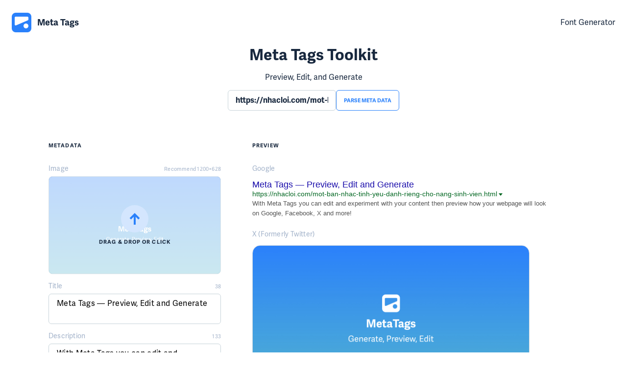

--- FILE ---
content_type: text/html; charset=utf-8
request_url: https://metatags.io/?url=https%3A%2F%2Fnhacloi.com%2Fmot-ban-nhac-tinh-yeu-danh-rieng-cho-nang-sinh-vien.html
body_size: 7693
content:
<!DOCTYPE html><html lang="en"><head><meta charSet="utf-8"/><link rel="canonical" href="https://metatags.io/"/><meta name="viewport" content="width=device-width, initial-scale=1"/><title>Meta Tags — Preview, Edit and Generate</title><meta name="title" content="Meta Tags — Preview, Edit and Generate"/><meta name="description" content="With Meta Tags you can edit and experiment with your content then preview how your webpage will look on Google, Facebook, X and more!"/><meta property="og:type" content="website"/><meta property="og:url" content="https://metatags.io/"/><meta property="og:title" content="Meta Tags — Preview, Edit and Generate"/><meta property="og:description" content="With Meta Tags you can edit and experiment with your content then preview how your webpage will look on Google, Facebook, X and more!"/><meta property="og:image" content="https://metatags.io/images/meta-tags.jpg"/><meta property="twitter:card" content="summary_large_image"/><meta property="twitter:url" content="https://metatags.io/"/><meta property="twitter:title" content="Meta Tags — Preview, Edit and Generate"/><meta property="twitter:description" content="With Meta Tags you can edit and experiment with your content then preview how your webpage will look on Google, Facebook, X and more!"/><meta property="twitter:image" content="https://metatags.io/images/meta-tags.jpg"/><meta name="next-head-count" content="16"/><meta charSet="utf-8"/><script async="" src="https://pagead2.googlesyndication.com/pagead/js/adsbygoogle.js?client=ca-pub-1623128617175111" crossorigin="anonymous"></script><script src="https://www.google.com/recaptcha/api.js?render=6LclcuQrAAAAAHPor4Rry4-nNFO8FAJ8K_KnRSz-" async="" defer=""></script><link rel="icon" type="image/png" href="/images/favicon.png"/><link rel="preconnect" href="https://use.typekit.net" crossorigin /><link rel="preload" href="/_next/static/css/767ce74e7cfe1d46.css" as="style"/><link rel="stylesheet" href="/_next/static/css/767ce74e7cfe1d46.css" data-n-g=""/><link rel="preload" href="/_next/static/css/a318d40f48c29c0e.css" as="style"/><link rel="stylesheet" href="/_next/static/css/a318d40f48c29c0e.css" data-n-p=""/><noscript data-n-css=""></noscript><script defer="" nomodule="" src="/_next/static/chunks/polyfills-c67a75d1b6f99dc8.js"></script><script src="/_next/static/chunks/webpack-ee7e63bc15b31913.js" defer=""></script><script src="/_next/static/chunks/framework-2c79e2a64abdb08b.js" defer=""></script><script src="/_next/static/chunks/main-9c8fd354a6242c23.js" defer=""></script><script src="/_next/static/chunks/pages/_app-5d02dec01f4cca8c.js" defer=""></script><script src="/_next/static/chunks/390-3d2785f04942fa1b.js" defer=""></script><script src="/_next/static/chunks/pages/index-fcd6eaaa7176a090.js" defer=""></script><script src="/_next/static/StosYWo0iCiig3r4myALi/_buildManifest.js" defer=""></script><script src="/_next/static/StosYWo0iCiig3r4myALi/_ssgManifest.js" defer=""></script><style data-href="https://use.typekit.net/idl3ckk.css">@import url("https://p.typekit.net/p.css?s=1&k=idl3ckk&ht=tk&f=17007.17008.17013.17016.31633.31634.31744.31745.31748.31749&a=630376&app=typekit&e=css");@font-face{font-family:"adelle-sans";src:url("https://use.typekit.net/af/aa897e/00000000000000007735a1c8/30/l?primer=7cdcb44be4a7db8877ffa5c0007b8dd865b3bbc383831fe2ea177f62257a9191&fvd=n7&v=3") format("woff2"),url("https://use.typekit.net/af/aa897e/00000000000000007735a1c8/30/d?primer=7cdcb44be4a7db8877ffa5c0007b8dd865b3bbc383831fe2ea177f62257a9191&fvd=n7&v=3") format("woff"),url("https://use.typekit.net/af/aa897e/00000000000000007735a1c8/30/a?primer=7cdcb44be4a7db8877ffa5c0007b8dd865b3bbc383831fe2ea177f62257a9191&fvd=n7&v=3") format("opentype");font-display:auto;font-style:normal;font-weight:700;font-stretch:normal}@font-face{font-family:"adelle-sans";src:url("https://use.typekit.net/af/2eeb33/00000000000000007735a1c5/30/l?primer=7cdcb44be4a7db8877ffa5c0007b8dd865b3bbc383831fe2ea177f62257a9191&fvd=i7&v=3") format("woff2"),url("https://use.typekit.net/af/2eeb33/00000000000000007735a1c5/30/d?primer=7cdcb44be4a7db8877ffa5c0007b8dd865b3bbc383831fe2ea177f62257a9191&fvd=i7&v=3") format("woff"),url("https://use.typekit.net/af/2eeb33/00000000000000007735a1c5/30/a?primer=7cdcb44be4a7db8877ffa5c0007b8dd865b3bbc383831fe2ea177f62257a9191&fvd=i7&v=3") format("opentype");font-display:auto;font-style:italic;font-weight:700;font-stretch:normal}@font-face{font-family:"adelle-sans";src:url("https://use.typekit.net/af/5d0e28/00000000000000007735a1d1/30/l?primer=7cdcb44be4a7db8877ffa5c0007b8dd865b3bbc383831fe2ea177f62257a9191&fvd=i4&v=3") format("woff2"),url("https://use.typekit.net/af/5d0e28/00000000000000007735a1d1/30/d?primer=7cdcb44be4a7db8877ffa5c0007b8dd865b3bbc383831fe2ea177f62257a9191&fvd=i4&v=3") format("woff"),url("https://use.typekit.net/af/5d0e28/00000000000000007735a1d1/30/a?primer=7cdcb44be4a7db8877ffa5c0007b8dd865b3bbc383831fe2ea177f62257a9191&fvd=i4&v=3") format("opentype");font-display:auto;font-style:italic;font-weight:400;font-stretch:normal}@font-face{font-family:"adelle-sans";src:url("https://use.typekit.net/af/a96fc4/00000000000000007735a1de/30/l?primer=7cdcb44be4a7db8877ffa5c0007b8dd865b3bbc383831fe2ea177f62257a9191&fvd=n4&v=3") format("woff2"),url("https://use.typekit.net/af/a96fc4/00000000000000007735a1de/30/d?primer=7cdcb44be4a7db8877ffa5c0007b8dd865b3bbc383831fe2ea177f62257a9191&fvd=n4&v=3") format("woff"),url("https://use.typekit.net/af/a96fc4/00000000000000007735a1de/30/a?primer=7cdcb44be4a7db8877ffa5c0007b8dd865b3bbc383831fe2ea177f62257a9191&fvd=n4&v=3") format("opentype");font-display:auto;font-style:normal;font-weight:400;font-stretch:normal}@font-face{font-family:"adelle-sans-ultra-thin";src:url("https://use.typekit.net/af/5b44d0/00000000000000007735a1c4/30/l?primer=7cdcb44be4a7db8877ffa5c0007b8dd865b3bbc383831fe2ea177f62257a9191&fvd=n2&v=3") format("woff2"),url("https://use.typekit.net/af/5b44d0/00000000000000007735a1c4/30/d?primer=7cdcb44be4a7db8877ffa5c0007b8dd865b3bbc383831fe2ea177f62257a9191&fvd=n2&v=3") format("woff"),url("https://use.typekit.net/af/5b44d0/00000000000000007735a1c4/30/a?primer=7cdcb44be4a7db8877ffa5c0007b8dd865b3bbc383831fe2ea177f62257a9191&fvd=n2&v=3") format("opentype");font-display:auto;font-style:normal;font-weight:200;font-stretch:normal}@font-face{font-family:"adelle-sans-ultra-thin";src:url("https://use.typekit.net/af/916615/00000000000000007735a1c6/30/l?primer=7cdcb44be4a7db8877ffa5c0007b8dd865b3bbc383831fe2ea177f62257a9191&fvd=i2&v=3") format("woff2"),url("https://use.typekit.net/af/916615/00000000000000007735a1c6/30/d?primer=7cdcb44be4a7db8877ffa5c0007b8dd865b3bbc383831fe2ea177f62257a9191&fvd=i2&v=3") format("woff"),url("https://use.typekit.net/af/916615/00000000000000007735a1c6/30/a?primer=7cdcb44be4a7db8877ffa5c0007b8dd865b3bbc383831fe2ea177f62257a9191&fvd=i2&v=3") format("opentype");font-display:auto;font-style:italic;font-weight:200;font-stretch:normal}@font-face{font-family:"adelle-sans-condensed";src:url("https://use.typekit.net/af/8e5699/00000000000000007735a1d8/30/l?primer=7cdcb44be4a7db8877ffa5c0007b8dd865b3bbc383831fe2ea177f62257a9191&fvd=n4&v=3") format("woff2"),url("https://use.typekit.net/af/8e5699/00000000000000007735a1d8/30/d?primer=7cdcb44be4a7db8877ffa5c0007b8dd865b3bbc383831fe2ea177f62257a9191&fvd=n4&v=3") format("woff"),url("https://use.typekit.net/af/8e5699/00000000000000007735a1d8/30/a?primer=7cdcb44be4a7db8877ffa5c0007b8dd865b3bbc383831fe2ea177f62257a9191&fvd=n4&v=3") format("opentype");font-display:auto;font-style:normal;font-weight:400;font-stretch:normal}@font-face{font-family:"adelle-sans-condensed";src:url("https://use.typekit.net/af/52896b/00000000000000007735a1dc/30/l?primer=7cdcb44be4a7db8877ffa5c0007b8dd865b3bbc383831fe2ea177f62257a9191&fvd=i4&v=3") format("woff2"),url("https://use.typekit.net/af/52896b/00000000000000007735a1dc/30/d?primer=7cdcb44be4a7db8877ffa5c0007b8dd865b3bbc383831fe2ea177f62257a9191&fvd=i4&v=3") format("woff"),url("https://use.typekit.net/af/52896b/00000000000000007735a1dc/30/a?primer=7cdcb44be4a7db8877ffa5c0007b8dd865b3bbc383831fe2ea177f62257a9191&fvd=i4&v=3") format("opentype");font-display:auto;font-style:italic;font-weight:400;font-stretch:normal}@font-face{font-family:"adelle-sans-condensed";src:url("https://use.typekit.net/af/cc3f77/00000000000000007735a1e5/30/l?primer=7cdcb44be4a7db8877ffa5c0007b8dd865b3bbc383831fe2ea177f62257a9191&fvd=i7&v=3") format("woff2"),url("https://use.typekit.net/af/cc3f77/00000000000000007735a1e5/30/d?primer=7cdcb44be4a7db8877ffa5c0007b8dd865b3bbc383831fe2ea177f62257a9191&fvd=i7&v=3") format("woff"),url("https://use.typekit.net/af/cc3f77/00000000000000007735a1e5/30/a?primer=7cdcb44be4a7db8877ffa5c0007b8dd865b3bbc383831fe2ea177f62257a9191&fvd=i7&v=3") format("opentype");font-display:auto;font-style:italic;font-weight:700;font-stretch:normal}@font-face{font-family:"adelle-sans-condensed";src:url("https://use.typekit.net/af/c1f4c0/00000000000000007735a1e7/30/l?primer=7cdcb44be4a7db8877ffa5c0007b8dd865b3bbc383831fe2ea177f62257a9191&fvd=n7&v=3") format("woff2"),url("https://use.typekit.net/af/c1f4c0/00000000000000007735a1e7/30/d?primer=7cdcb44be4a7db8877ffa5c0007b8dd865b3bbc383831fe2ea177f62257a9191&fvd=n7&v=3") format("woff"),url("https://use.typekit.net/af/c1f4c0/00000000000000007735a1e7/30/a?primer=7cdcb44be4a7db8877ffa5c0007b8dd865b3bbc383831fe2ea177f62257a9191&fvd=n7&v=3") format("opentype");font-display:auto;font-style:normal;font-weight:700;font-stretch:normal}.tk-adelle-sans{font-family:"adelle-sans",sans-serif}.tk-adelle-sans-ultra-thin{font-family:"adelle-sans-ultra-thin",sans-serif}.tk-adelle-sans-condensed{font-family:"adelle-sans-condensed",sans-serif}</style></head><body><div id="__next"><nav class="Header_nav__3UIak" vocab="http://schema.org/" typeof="SiteNavigationElement" role="navigation"><div class="Header_navContent__Nza_8"><div class="Header_navLogo__ycV3v" itemscope="" itemType="https://schema.org/SiteNavigationElement"><a href="/" class="Header_navLogoLink__uK4Xx"><svg xmlns="http://www.w3.org/2000/svg" width="40" height="40" viewBox="0 0 40 40"><g fill="none" fill-rule="evenodd"><rect width="40" height="40" fill="#2A81FB" rx="8"></rect><circle cx="29" cy="27" r="5" fill="#FFF"></circle><path fill="#FFF" d="M8,8 L32,8 C33.1045695,8 34,8.8954305 34,10 L34,13.6812077 C34,14.4812639 33.5232063,15.2043402 32.7878386,15.5194977 L8.7878386,25.805212 C7.77257903,26.2403233 6.59682118,25.7700201 6.16170994,24.7547606 C6.0550155,24.5058069 6,24.2377755 6,23.966922 L6,10 C6,8.8954305 6.8954305,8 8,8 Z"></path></g></svg><div class="Header_navLogoTitle__4gPiI" itemProp="name">Meta Tags</div></a></div><div class="Header_navLinks__FCjcJ"><a href="/font-generator">Font Generator</a></div></div></nav><section class="MetaGenerator_hero__eITCd"><h1>Meta Tags Toolkit</h1><p>Preview, Edit, and Generate</p><form><div class="MetaGenerator_search__e0_c3"><input type="text" value="https://nhacloi.com/mot-ban-nhac-tinh-yeu-danh-rieng-cho-nang-sinh-vien.html"/> <input type="submit" value="Parse Meta Data"/></div></form></section><main class="MetaGenerator_main__tK1VH"><section class="MetaGenerator_metadata__onHC3"><div class="MetaGenerator_metadataSticky__5XS_Z"><header><h3>Metadata</h3></header><section class="MetaGenerator_metadataContent__sC2jC"><h4>Image <span class="MetaGenerator_metadataCount__Zyb5C">Recommend 1200×628</span></h4><label for="input" class="MetaGenerator_metadataImage__OgMN5" style="background-image:url(/images/meta-tags.jpg)"><div class="MetaGenerator_metadataImageButton__nF8m8"><div class="MetaGenerator_metadataImageButtonIcon__1uKFu"><svg xmlns="http://www.w3.org/2000/svg" width="22" height="24" viewBox="0 0 22 24"><g fill="none" fill-rule="evenodd" stroke="#2A81FB" stroke-width="4" transform="translate(2 3)"><polyline points="0 9 9 0 18 9"></polyline><path d="M9,0 L9,21"></path></g></svg></div><div class="MetaGenerator_metadataImageButtonText__BlCnR">Drag &amp; Drop or Click</div></div></label><input id="input" type="file" style="display:none"/><h4>Title <span class="MetaGenerator_metadataCount__Zyb5C js-title-count">38</span></h4><textarea class="MetaGenerator_metadataText__oKlUP" rows="2">Meta Tags — Preview, Edit and Generate</textarea><h4>Description <span class="MetaGenerator_metadataCount__Zyb5C js-description-count">133</span></h4><textarea class="MetaGenerator_metadataText__oKlUP" rows="5">With Meta Tags you can edit and experiment with your content then preview how your webpage will look on Google, Facebook, X and more!</textarea><a class="MetaGenerator_previewButton__864nD"><svg width="20" height="15" viewBox="0 0 20 15" xmlns="http://www.w3.org/2000/svg"><g stroke="#FFF" stroke-width="2" fill="none" fill-rule="evenodd" stroke-linecap="round" stroke-linejoin="round"><path d="M5.744 2.857L1 7.732l4.696 4.953M14.304 2.857L19 7.81l-4.696 4.952M11.957 1L8 14"></path></g></svg><span>Get Code</span></a></section><h3 class="Debuggers_heading__A7u9S">Official Debuggers</h3><ul class="Debuggers_list__Mwugl"><li><a href="https://developers.facebook.com/tools/debug/" target="_blank" class="Debuggers_link__wS98V">Facebook</a></li><li><a href="https://cards-dev.twitter.com/validator" target="_blank" class="Debuggers_link__wS98V">X (Twitter)</a></li><li><a href="https://www.linkedin.com/post-inspector/inspect/" target="_blank" class="Debuggers_link__wS98V">Linkedin</a></li><li><a href="https://search.google.com/structured-data/testing-tool/u/0/" target="_blank" class="Debuggers_link__wS98V">Structured Data</a></li></ul></div></section><section class="MetaGenerator_preview___qIMO"><div><header class="MetaGenerator_previewHeader__DOQAX"><h3>Preview</h3></header><div class="MetaGenerator_metadataContent__sC2jC"><div id="google" class="undefined metadata-group__display is-active"><h4 class="GoogleCard_metadataGroupTitle__enTB2"><span>Google</span></h4><div class="GoogleCard_card__5epTR"><span class="GoogleCard_title__lvhz0 js-preview-title">Meta Tags — Preview, Edit and Generate</span><div class="GoogleCard_url__tSbF7"><span class="GoogleCard_urlTitle__II2yX js-preview-domain">https://nhacloi.com/mot-ban-nhac-tinh-yeu-danh-rieng-cho-nang-sinh-vien.html</span><span class="GoogleCard_urlArrow__Jq6bD"></span></div><span class="GoogleCard_description__lBE_6 js-preview-description">With Meta Tags you can edit and experiment with your content then preview how your webpage will look on Google, Facebook, X and more!</span></div></div><div id="twitter" class="undefined metadata-group__display is-active"><h4 class="XCard_metadataGroupTitle__xzvLj"><span>X (Formerly Twitter)</span></h4><div class="XCard_card__n8hHv"><div class="XCard_cardInner__LGyo3"><a href="https://nhacloi.com/mot-ban-nhac-tinh-yeu-danh-rieng-cho-nang-sinh-vien.html" class="XCard_link__vBOu1"><div class="XCard_image__rRGC3" style="background-image:url(/images/meta-tags.jpg)"><div class="XCard_overlay__qSQv6"><span class="XCard_title___Ltwg">Meta Tags — Preview, Edit and Generate</span></div></div></a></div><a href="https://nhacloi.com/mot-ban-nhac-tinh-yeu-danh-rieng-cho-nang-sinh-vien.html" class="XCard_source__lVs3o">From <!-- -->nhacloi.com</a></div></div><div id="facebook" class="undefined metadata-group__display is-active"><h4 class="FacebookCard_metadataGroupTitle__4Xep2"><span>Facebook</span></h4><div class="FacebookCard_card__AsKxk"><div class="FacebookCard_image__loH_R js-preview-image" style="background-image:url(/images/meta-tags.jpg)"></div><div class="FacebookCard_text__8GAY5"><span class="FacebookCard_link__oUWuC js-preview-domain">nhacloi.com</span><div class="FacebookCard_content__lxk6L"><div style="margin-top:5px"><div class="FacebookCard_title__S79VL js-preview-title">Meta Tags — Preview, Edit and Generate</div></div><span class="FacebookCard_description__zO_Jr js-preview-description">With Meta Tags you can edit and experiment with your content then preview how your webpage will look on Google, Facebook, X and more!</span></div></div></div></div><div id="linkedin" class="undefined metadata-group__display is-active"><h4 class="LinkedInCard_metadataGroupTitle__EUR83"><span>Linkedin</span></h4><div class="LinkedInCard_card__2AU6E"><div class="LinkedInCard_image__qXFkc js-preview-image" style="background-image:url(/images/meta-tags.jpg)"></div><div class="LinkedInCard_text__hIkS5"><div><div class="LinkedInCard_title__3e2PM js-preview-title">Meta Tags — Preview, Edit and Generate</div><span class="LinkedInCard_link__MR2pe js-preview-domain">nhacloi.com</span></div></div></div></div><div id="pinterest" class="undefined metadata-group__display is-active"><h4 class="PinterestCard_metadataGroupTitle__2D4QY"><span>Pinterest</span></h4><div class="PinterestCard_card__ZRymW"><div class="PinterestCard_image__FT0fx"><img src="/images/meta-tags.jpg"/></div><div class="PinterestCard_content__aCzTA"><div class="PinterestCard_title__359ZG js-preview-title">Meta Tags — Preview, Edit and Generate</div><div class="PinterestCard_dots__p_8we"><div class="PinterestCard_dot__M0im7"></div><div class="PinterestCard_dot__M0im7"></div><div class="PinterestCard_dot__M0im7"></div></div></div></div></div><div id="slack" class="undefined metadata-group__display is-active"><h4 class="SlackCard_metadataGroupTitle__KsfvY"><span>Slack</span></h4><div class="SlackCard_card__7AEmK"><div class="SlackCard_bar__wevCo"></div><div class="SlackCard_content__5vcpE"><div class="SlackCard_header__NZnSu"><img src="/images/favicon.png" class="SlackCard_favicon__2VYRW"/> <span class="SlackCard_link__L33Fu js-preview-site-name">Meta Tags</span></div><div class="SlackCard_title__ObW9A js-preview-title">Meta Tags — Preview, Edit and Generate</div><span class="SlackCard_description__17cAd js-preview-description">With Meta Tags you can edit and experiment with your content then preview how your webpage will look on Google, Facebook, X and more!</span><div class="SlackCard_image__Vn5kb js-preview-image js-slack-image" style="background-image:url(/images/meta-tags.jpg)"></div></div></div></div><div style="height:60px"></div></div></div></section></main><section class="HomeContent_title__HYwNF"><section class="HomeContent_titleContent__iv_jc"><svg xmlns="http://www.w3.org/2000/svg" width="40" height="40" viewBox="0 0 40 40"><g fill="none" fill-rule="evenodd"><rect width="40" height="40" fill="#2A81FB" rx="8"></rect><circle cx="29" cy="27" r="5" fill="#FFF"></circle><path fill="#FFF" d="M8,8 L32,8 C33.1045695,8 34,8.8954305 34,10 L34,13.6812077 C34,14.4812639 33.5232063,15.2043402 32.7878386,15.5194977 L8.7878386,25.805212 C7.77257903,26.2403233 6.59682118,25.7700201 6.16170994,24.7547606 C6.0550155,24.5058069 6,24.2377755 6,23.966922 L6,10 C6,8.8954305 6.8954305,8 8,8 Z"></path></g></svg><h1>Meta Tags</h1><p>Meta Tags is a tool to debug and generate meta tag code for any website. With Meta Tags you can edit and experiment with your content then preview how your webpage will look on Google, Facebook, X and more!</p></section></section><section class="HomeContent_content__vEjDN"><div class="HomeContent_contentTitle__thgs1"><h2>What are Meta Tags</h2></div><div class="HomeContent_contentText__d38oA"><p>Meta tags are specific snippets of text and image content that provide a summary for a webpage. Often meta tag data shows up whenever someone shares a link on social media, in messaging, or in your business chat software 🙌.</p><p>In addition meta tags can contain information to help search engines and other technical services scan your site to figure out what it&#x27;s all about and whether or not it&#x27;s legit!</p><p>Wait, but why can&#x27;t I see meta data? Since the protocol was originally created for machines to examine, it is buried in code at the top of a website, which is exactly why this tool was created! Put any URL in the search box and our site helps you both visualize and edit the meta tag code so you can update it.</p><div class="HomeContent_codeBlock__bXv6F"><pre><code class="hljs"><span class="hljs-tag">&lt;<span class="hljs-name">title</span>&gt;</span>Meta Tags — Preview, Edit and Generate<span class="hljs-tag">&lt;/<span class="hljs-name">title</span>&gt;</span>
<span class="hljs-tag">&lt;<span class="hljs-name">meta</span> <span class="hljs-attr">name</span>=<span class="hljs-string">&quot;title&quot;</span> <span class="hljs-attr">content</span>=<span class="hljs-string">&quot;Meta Tags — Preview, Edit and Generate&quot;</span>&gt;</span>
<span class="hljs-tag">&lt;<span class="hljs-name">meta</span> <span class="hljs-attr">name</span>=<span class="hljs-string">&quot;description&quot;</span> <span class="hljs-attr">content</span>=<span class="hljs-string">&quot;With Meta Tags you can edit and experiment with your content then preview how your webpage will look on Google, Facebook, X and more!&quot;</span>&gt;</span></code></pre></div><div class="HomeContent_codePreview__WKeyS"><div id="google" class="undefined metadata-group__display is-active"><div class="GoogleCard_card__5epTR"><span class="GoogleCard_title__lvhz0 js-preview-title">Meta Tags — Preview, Edit and Generate</span><div class="GoogleCard_url__tSbF7"><span class="GoogleCard_urlTitle__II2yX js-preview-domain">https://metatags.io/</span><span class="GoogleCard_urlArrow__Jq6bD"></span></div><span class="GoogleCard_description__lBE_6 js-preview-description">With Meta Tags you can edit and experiment with your content then preview how your webpage will look on Google, Facebook, X and more!</span></div></div></div></div></section><section class="HomeContent_content__vEjDN"><div class="HomeContent_contentTitle__thgs1"><h2>Why Do Meta Tags Matter</h2></div><div class="HomeContent_contentText__d38oA"><p>How valuable sharing on social media and ranking in Google are for your site determines how significantly you should focus on your meta tags.</p><p>Imagine walking into an abandoned store with shelves full of dust and a musty smell in the air 😕. A link to your site on Facebook or LinkedIn is often the very first interaction you have with a visitor and if it looks empty and unmaintained like a barren store, they&#x27;ll never even consider clicking the link.</p><p>As part of most digital marketing campaigns, teams often create compelling copy and striking images, which conveniently lends itself perfectly to being a part of the meta data of your webpage. Double the value, half the work!</p><figure><img src="/images/meta-tags.png" alt="SEO title tag"/><figcaption>This image is also the meta data image!</figcaption></figure><p>Moreover generating meta data can be an important exercise in developing your concise sales pitch. Google only gives you 60 characters for your title and about 105 characters for your description—the perfect opportunity to tightly refine your value proposition.</p></div></section><section class="HomeContent_content__vEjDN"><div class="HomeContent_contentTitle__thgs1"><h2>Do Meta Tags Help with SEO</h2></div><div class="HomeContent_contentText__d38oA"><p>The SEO community is definitive on this topic, the most important meta tag for ranking is your title tag. No other meta tags affect SEO rankings but...that&#x27;s not to say they&#x27;re unimportant!</p><ul><li><strong>Title</strong> - Very Important.</li><li><strong>Description</strong> - Less Important.</li><li><strong>Image</strong> - Moderately Important.</li><li><strong>Keyword</strong> - Negative Importance.</li></ul><p>Historically the &quot;keyword&quot; meta tag was a significant part of ranking, since early search engine robots used that value to categorize websites. But in 2009 <a href="https://webmasters.googleblog.com/2009/09/google-does-not-use-keywords-meta-tag.html" target="_blank">Google made it official</a>, the keyword meta tag is no longer a part of ranking and would potentially hurt your ranking if it is abused 😱.</p><p>Instead modern SEO strategies focus on ranking highly in Google with high quality content and are supplemented with meta tag tweaks.</p><p>Once you start ranking it&#x27;s important that people actually click on your site which is where other parts of meta tag data plays an important role especially the meta image and meta description (read more below).</p></div></section><section class="HomeContent_content__vEjDN"><div class="HomeContent_contentTitle__thgs1"><h2>Title Tag</h2></div><div class="HomeContent_contentText__d38oA"><p>A title tag is the second most important factor for on-page SEO, only trailing high quality content.</p><p>In technical terms it is a very simple html code tag <code>&lt;title&gt;Title&lt;/title&gt;</code> which you place at the very top of your webpage. But its simplicity is only hiding the fact that the 50-60 characters that Google gives you will affect your website traffic in several ways.</p><ul><li><strong>Google Search</strong> - The main link that people click on.</li><li><strong>Social Sites</strong> - The title people see on FB, Linkedin, etc.</li><li><strong>Browser Tab</strong> - Subliminal marketing that persists in a tab.</li><li><strong>External Links</strong> - Commonly the text other sites use to link to your site.</li></ul><h5>Tips for an effective title</h5><p>Consider the trifecta: Brand, marketing, and SEO. Keep the your title around 60 characters and put the keywords you&#x27;re focusing on first. Don&#x27;t go overboard with keywords, at most stick to two. Backlinko does a fantastic job describing <a href="https://backlinko.com/on-page-seo" target="_blank">how to develop clickable titles</a> in this monster guide to on page SEO.</p><figure style="margin-top:1em"><img src="/images/title-tag.png" alt="SEO title tag"/><figcaption>Places where your title tag shows up</figcaption></figure></div></section><section class="HomeContent_content__vEjDN"><div class="HomeContent_contentTitle__thgs1"><h2>Meta Description</h2></div><div class="HomeContent_contentText__d38oA"><p>Meta descriptions while not useful for SEO reasons are incredibly valuable for engaging users who will click through to your site.</p><p>The meta description often serves as a pitch to people who find your website on Google or social media sites. While it&#x27;s not required and Google can use text from you website instead of what you specifiy in the meta data, it&#x27;s better to control the description text where you can.</p><p>Whether you&#x27;re crafting descriptions manually or using AI-generated content, it&#x27;s important that your text feels natural and engaging. Tools like <a href="https://unaimytext.com/" target="_blank">text humanizers</a> can help ensure your content maintains an authentic voice that resonates with readers.</p><p>Want to learn more? Moz is the authority in the SEO world and has an actionable guide to <a target="_blank" href="https://moz.com/learn/seo/meta-description">writing compelling descriptions</a>.</p></div></section><section class="HomeContent_content__vEjDN"><div class="HomeContent_contentTitle__thgs1"><h2>Meta Image or OG:Image</h2></div><div class="HomeContent_contentText__d38oA"><p>With the visual nature of the web your Meta Tag Image is the most valuable graphic content you can create to encourage users to click and visit your website.</p><p>Most digital marketing and SEO websites ignore the value of graphic content since it requires design skills. But with free tools like Figma and Canva, anyone can create compelling imagery to add to their meta tags. For even more authentic-looking visuals, <a href="https://ugcai.com/" target="_blank">ugc ai</a> can help generate user-generated style content that resonates with audiences.</p><p>On sites like Facebook, X, and Linkedin, your meta image is 3x larger than your text content!</p></div></section><section class="HomeContent_content__vEjDN"><div class="HomeContent_contentTitle__thgs1"><h2>Create Meta Tags for SEO and Digital Marketing</h2></div><div class="HomeContent_contentText__d38oA HomeContent_last__2D3sU"><p>As meta tag data can be overwhelming and your time is limited, you should focus on two things: title tag and meta image.</p><p>The primary reason for building this tool is that it&#x27;s incredible difficult to focus on the main factors that matter for meta tags. Iterating on titles and images (and descriptions) is painful!</p><p>MetaTags.io was created to make this process enjoyable! Quickly testing different titles and images is a fluid, seamless workflow.</p></div></section><footer class="Footer_siteFooter__1l4LB"><div class="Footer_logoSection__AkraT"><div class="Footer_logo__hm3gy" itemscope="" itemType="https://schema.org/SiteNavigationElement"><svg xmlns="http://www.w3.org/2000/svg" width="40" height="40" viewBox="0 0 40 40"><g fill="none" fill-rule="evenodd"><rect width="40" height="40" fill="#2A81FB" rx="8"></rect><circle cx="29" cy="27" r="5" fill="#FFF"></circle><path fill="#FFF" d="M8,8 L32,8 C33.1045695,8 34,8.8954305 34,10 L34,13.6812077 C34,14.4812639 33.5232063,15.2043402 32.7878386,15.5194977 L8.7878386,25.805212 C7.77257903,26.2403233 6.59682118,25.7700201 6.16170994,24.7547606 C6.0550155,24.5058069 6,24.2377755 6,23.966922 L6,10 C6,8.8954305 6.8954305,8 8,8 Z"></path></g></svg><div class="Footer_logoTitle__AY0fP" itemProp="name">Meta Tags</div></div><div class="Footer_copyright__CySme">Copyright 2017 - 2025<a href="/privacy-policy/">Privacy Policy</a><a href="/contact-us/">Contact Us</a></div><div class="Footer_recaptchaNotice__juh63">This site is protected by reCAPTCHA and the Google<!-- --> <a href="https://policies.google.com/privacy" target="_blank" rel="noopener noreferrer">Privacy Policy</a> and<!-- --> <a href="https://policies.google.com/terms" target="_blank" rel="noopener noreferrer">Terms of Service</a> apply.</div></div><div class="Footer_linksSection__OL6fn"><h5 class="Footer_heading__9Gn_C">Links</h5><ul><li><a href="https://whatsmyserp.com/" class="Footer_link__SXfLp">SERP Tracker</a></li></ul></div></footer></div><script id="__NEXT_DATA__" type="application/json">{"props":{"pageProps":{"initialUrl":"https://nhacloi.com/mot-ban-nhac-tinh-yeu-danh-rieng-cho-nang-sinh-vien.html"},"__N_SSP":true},"page":"/","query":{"url":"https://nhacloi.com/mot-ban-nhac-tinh-yeu-danh-rieng-cho-nang-sinh-vien.html"},"buildId":"StosYWo0iCiig3r4myALi","isFallback":false,"gssp":true,"scriptLoader":[]}</script><script async="" src="https://www.googletagmanager.com/gtag/js?id=UA-124424299-1"></script><script>window.dataLayer = window.dataLayer || [];
          function gtag(){dataLayer.push(arguments);}
          gtag('js', new Date());

          gtag('config', 'UA-124424299-1');</script><script defer src="https://static.cloudflareinsights.com/beacon.min.js/vcd15cbe7772f49c399c6a5babf22c1241717689176015" integrity="sha512-ZpsOmlRQV6y907TI0dKBHq9Md29nnaEIPlkf84rnaERnq6zvWvPUqr2ft8M1aS28oN72PdrCzSjY4U6VaAw1EQ==" data-cf-beacon='{"version":"2024.11.0","token":"f4a857b795aa4d9fb54b6762edef02ba","r":1,"server_timing":{"name":{"cfCacheStatus":true,"cfEdge":true,"cfExtPri":true,"cfL4":true,"cfOrigin":true,"cfSpeedBrain":true},"location_startswith":null}}' crossorigin="anonymous"></script>
</body></html>

--- FILE ---
content_type: text/html; charset=utf-8
request_url: https://www.google.com/recaptcha/api2/anchor?ar=1&k=6LclcuQrAAAAAHPor4Rry4-nNFO8FAJ8K_KnRSz-&co=aHR0cHM6Ly9tZXRhdGFncy5pbzo0NDM.&hl=en&v=PoyoqOPhxBO7pBk68S4YbpHZ&size=invisible&anchor-ms=20000&execute-ms=30000&cb=6d1kp58q43ig
body_size: 49453
content:
<!DOCTYPE HTML><html dir="ltr" lang="en"><head><meta http-equiv="Content-Type" content="text/html; charset=UTF-8">
<meta http-equiv="X-UA-Compatible" content="IE=edge">
<title>reCAPTCHA</title>
<style type="text/css">
/* cyrillic-ext */
@font-face {
  font-family: 'Roboto';
  font-style: normal;
  font-weight: 400;
  font-stretch: 100%;
  src: url(//fonts.gstatic.com/s/roboto/v48/KFO7CnqEu92Fr1ME7kSn66aGLdTylUAMa3GUBHMdazTgWw.woff2) format('woff2');
  unicode-range: U+0460-052F, U+1C80-1C8A, U+20B4, U+2DE0-2DFF, U+A640-A69F, U+FE2E-FE2F;
}
/* cyrillic */
@font-face {
  font-family: 'Roboto';
  font-style: normal;
  font-weight: 400;
  font-stretch: 100%;
  src: url(//fonts.gstatic.com/s/roboto/v48/KFO7CnqEu92Fr1ME7kSn66aGLdTylUAMa3iUBHMdazTgWw.woff2) format('woff2');
  unicode-range: U+0301, U+0400-045F, U+0490-0491, U+04B0-04B1, U+2116;
}
/* greek-ext */
@font-face {
  font-family: 'Roboto';
  font-style: normal;
  font-weight: 400;
  font-stretch: 100%;
  src: url(//fonts.gstatic.com/s/roboto/v48/KFO7CnqEu92Fr1ME7kSn66aGLdTylUAMa3CUBHMdazTgWw.woff2) format('woff2');
  unicode-range: U+1F00-1FFF;
}
/* greek */
@font-face {
  font-family: 'Roboto';
  font-style: normal;
  font-weight: 400;
  font-stretch: 100%;
  src: url(//fonts.gstatic.com/s/roboto/v48/KFO7CnqEu92Fr1ME7kSn66aGLdTylUAMa3-UBHMdazTgWw.woff2) format('woff2');
  unicode-range: U+0370-0377, U+037A-037F, U+0384-038A, U+038C, U+038E-03A1, U+03A3-03FF;
}
/* math */
@font-face {
  font-family: 'Roboto';
  font-style: normal;
  font-weight: 400;
  font-stretch: 100%;
  src: url(//fonts.gstatic.com/s/roboto/v48/KFO7CnqEu92Fr1ME7kSn66aGLdTylUAMawCUBHMdazTgWw.woff2) format('woff2');
  unicode-range: U+0302-0303, U+0305, U+0307-0308, U+0310, U+0312, U+0315, U+031A, U+0326-0327, U+032C, U+032F-0330, U+0332-0333, U+0338, U+033A, U+0346, U+034D, U+0391-03A1, U+03A3-03A9, U+03B1-03C9, U+03D1, U+03D5-03D6, U+03F0-03F1, U+03F4-03F5, U+2016-2017, U+2034-2038, U+203C, U+2040, U+2043, U+2047, U+2050, U+2057, U+205F, U+2070-2071, U+2074-208E, U+2090-209C, U+20D0-20DC, U+20E1, U+20E5-20EF, U+2100-2112, U+2114-2115, U+2117-2121, U+2123-214F, U+2190, U+2192, U+2194-21AE, U+21B0-21E5, U+21F1-21F2, U+21F4-2211, U+2213-2214, U+2216-22FF, U+2308-230B, U+2310, U+2319, U+231C-2321, U+2336-237A, U+237C, U+2395, U+239B-23B7, U+23D0, U+23DC-23E1, U+2474-2475, U+25AF, U+25B3, U+25B7, U+25BD, U+25C1, U+25CA, U+25CC, U+25FB, U+266D-266F, U+27C0-27FF, U+2900-2AFF, U+2B0E-2B11, U+2B30-2B4C, U+2BFE, U+3030, U+FF5B, U+FF5D, U+1D400-1D7FF, U+1EE00-1EEFF;
}
/* symbols */
@font-face {
  font-family: 'Roboto';
  font-style: normal;
  font-weight: 400;
  font-stretch: 100%;
  src: url(//fonts.gstatic.com/s/roboto/v48/KFO7CnqEu92Fr1ME7kSn66aGLdTylUAMaxKUBHMdazTgWw.woff2) format('woff2');
  unicode-range: U+0001-000C, U+000E-001F, U+007F-009F, U+20DD-20E0, U+20E2-20E4, U+2150-218F, U+2190, U+2192, U+2194-2199, U+21AF, U+21E6-21F0, U+21F3, U+2218-2219, U+2299, U+22C4-22C6, U+2300-243F, U+2440-244A, U+2460-24FF, U+25A0-27BF, U+2800-28FF, U+2921-2922, U+2981, U+29BF, U+29EB, U+2B00-2BFF, U+4DC0-4DFF, U+FFF9-FFFB, U+10140-1018E, U+10190-1019C, U+101A0, U+101D0-101FD, U+102E0-102FB, U+10E60-10E7E, U+1D2C0-1D2D3, U+1D2E0-1D37F, U+1F000-1F0FF, U+1F100-1F1AD, U+1F1E6-1F1FF, U+1F30D-1F30F, U+1F315, U+1F31C, U+1F31E, U+1F320-1F32C, U+1F336, U+1F378, U+1F37D, U+1F382, U+1F393-1F39F, U+1F3A7-1F3A8, U+1F3AC-1F3AF, U+1F3C2, U+1F3C4-1F3C6, U+1F3CA-1F3CE, U+1F3D4-1F3E0, U+1F3ED, U+1F3F1-1F3F3, U+1F3F5-1F3F7, U+1F408, U+1F415, U+1F41F, U+1F426, U+1F43F, U+1F441-1F442, U+1F444, U+1F446-1F449, U+1F44C-1F44E, U+1F453, U+1F46A, U+1F47D, U+1F4A3, U+1F4B0, U+1F4B3, U+1F4B9, U+1F4BB, U+1F4BF, U+1F4C8-1F4CB, U+1F4D6, U+1F4DA, U+1F4DF, U+1F4E3-1F4E6, U+1F4EA-1F4ED, U+1F4F7, U+1F4F9-1F4FB, U+1F4FD-1F4FE, U+1F503, U+1F507-1F50B, U+1F50D, U+1F512-1F513, U+1F53E-1F54A, U+1F54F-1F5FA, U+1F610, U+1F650-1F67F, U+1F687, U+1F68D, U+1F691, U+1F694, U+1F698, U+1F6AD, U+1F6B2, U+1F6B9-1F6BA, U+1F6BC, U+1F6C6-1F6CF, U+1F6D3-1F6D7, U+1F6E0-1F6EA, U+1F6F0-1F6F3, U+1F6F7-1F6FC, U+1F700-1F7FF, U+1F800-1F80B, U+1F810-1F847, U+1F850-1F859, U+1F860-1F887, U+1F890-1F8AD, U+1F8B0-1F8BB, U+1F8C0-1F8C1, U+1F900-1F90B, U+1F93B, U+1F946, U+1F984, U+1F996, U+1F9E9, U+1FA00-1FA6F, U+1FA70-1FA7C, U+1FA80-1FA89, U+1FA8F-1FAC6, U+1FACE-1FADC, U+1FADF-1FAE9, U+1FAF0-1FAF8, U+1FB00-1FBFF;
}
/* vietnamese */
@font-face {
  font-family: 'Roboto';
  font-style: normal;
  font-weight: 400;
  font-stretch: 100%;
  src: url(//fonts.gstatic.com/s/roboto/v48/KFO7CnqEu92Fr1ME7kSn66aGLdTylUAMa3OUBHMdazTgWw.woff2) format('woff2');
  unicode-range: U+0102-0103, U+0110-0111, U+0128-0129, U+0168-0169, U+01A0-01A1, U+01AF-01B0, U+0300-0301, U+0303-0304, U+0308-0309, U+0323, U+0329, U+1EA0-1EF9, U+20AB;
}
/* latin-ext */
@font-face {
  font-family: 'Roboto';
  font-style: normal;
  font-weight: 400;
  font-stretch: 100%;
  src: url(//fonts.gstatic.com/s/roboto/v48/KFO7CnqEu92Fr1ME7kSn66aGLdTylUAMa3KUBHMdazTgWw.woff2) format('woff2');
  unicode-range: U+0100-02BA, U+02BD-02C5, U+02C7-02CC, U+02CE-02D7, U+02DD-02FF, U+0304, U+0308, U+0329, U+1D00-1DBF, U+1E00-1E9F, U+1EF2-1EFF, U+2020, U+20A0-20AB, U+20AD-20C0, U+2113, U+2C60-2C7F, U+A720-A7FF;
}
/* latin */
@font-face {
  font-family: 'Roboto';
  font-style: normal;
  font-weight: 400;
  font-stretch: 100%;
  src: url(//fonts.gstatic.com/s/roboto/v48/KFO7CnqEu92Fr1ME7kSn66aGLdTylUAMa3yUBHMdazQ.woff2) format('woff2');
  unicode-range: U+0000-00FF, U+0131, U+0152-0153, U+02BB-02BC, U+02C6, U+02DA, U+02DC, U+0304, U+0308, U+0329, U+2000-206F, U+20AC, U+2122, U+2191, U+2193, U+2212, U+2215, U+FEFF, U+FFFD;
}
/* cyrillic-ext */
@font-face {
  font-family: 'Roboto';
  font-style: normal;
  font-weight: 500;
  font-stretch: 100%;
  src: url(//fonts.gstatic.com/s/roboto/v48/KFO7CnqEu92Fr1ME7kSn66aGLdTylUAMa3GUBHMdazTgWw.woff2) format('woff2');
  unicode-range: U+0460-052F, U+1C80-1C8A, U+20B4, U+2DE0-2DFF, U+A640-A69F, U+FE2E-FE2F;
}
/* cyrillic */
@font-face {
  font-family: 'Roboto';
  font-style: normal;
  font-weight: 500;
  font-stretch: 100%;
  src: url(//fonts.gstatic.com/s/roboto/v48/KFO7CnqEu92Fr1ME7kSn66aGLdTylUAMa3iUBHMdazTgWw.woff2) format('woff2');
  unicode-range: U+0301, U+0400-045F, U+0490-0491, U+04B0-04B1, U+2116;
}
/* greek-ext */
@font-face {
  font-family: 'Roboto';
  font-style: normal;
  font-weight: 500;
  font-stretch: 100%;
  src: url(//fonts.gstatic.com/s/roboto/v48/KFO7CnqEu92Fr1ME7kSn66aGLdTylUAMa3CUBHMdazTgWw.woff2) format('woff2');
  unicode-range: U+1F00-1FFF;
}
/* greek */
@font-face {
  font-family: 'Roboto';
  font-style: normal;
  font-weight: 500;
  font-stretch: 100%;
  src: url(//fonts.gstatic.com/s/roboto/v48/KFO7CnqEu92Fr1ME7kSn66aGLdTylUAMa3-UBHMdazTgWw.woff2) format('woff2');
  unicode-range: U+0370-0377, U+037A-037F, U+0384-038A, U+038C, U+038E-03A1, U+03A3-03FF;
}
/* math */
@font-face {
  font-family: 'Roboto';
  font-style: normal;
  font-weight: 500;
  font-stretch: 100%;
  src: url(//fonts.gstatic.com/s/roboto/v48/KFO7CnqEu92Fr1ME7kSn66aGLdTylUAMawCUBHMdazTgWw.woff2) format('woff2');
  unicode-range: U+0302-0303, U+0305, U+0307-0308, U+0310, U+0312, U+0315, U+031A, U+0326-0327, U+032C, U+032F-0330, U+0332-0333, U+0338, U+033A, U+0346, U+034D, U+0391-03A1, U+03A3-03A9, U+03B1-03C9, U+03D1, U+03D5-03D6, U+03F0-03F1, U+03F4-03F5, U+2016-2017, U+2034-2038, U+203C, U+2040, U+2043, U+2047, U+2050, U+2057, U+205F, U+2070-2071, U+2074-208E, U+2090-209C, U+20D0-20DC, U+20E1, U+20E5-20EF, U+2100-2112, U+2114-2115, U+2117-2121, U+2123-214F, U+2190, U+2192, U+2194-21AE, U+21B0-21E5, U+21F1-21F2, U+21F4-2211, U+2213-2214, U+2216-22FF, U+2308-230B, U+2310, U+2319, U+231C-2321, U+2336-237A, U+237C, U+2395, U+239B-23B7, U+23D0, U+23DC-23E1, U+2474-2475, U+25AF, U+25B3, U+25B7, U+25BD, U+25C1, U+25CA, U+25CC, U+25FB, U+266D-266F, U+27C0-27FF, U+2900-2AFF, U+2B0E-2B11, U+2B30-2B4C, U+2BFE, U+3030, U+FF5B, U+FF5D, U+1D400-1D7FF, U+1EE00-1EEFF;
}
/* symbols */
@font-face {
  font-family: 'Roboto';
  font-style: normal;
  font-weight: 500;
  font-stretch: 100%;
  src: url(//fonts.gstatic.com/s/roboto/v48/KFO7CnqEu92Fr1ME7kSn66aGLdTylUAMaxKUBHMdazTgWw.woff2) format('woff2');
  unicode-range: U+0001-000C, U+000E-001F, U+007F-009F, U+20DD-20E0, U+20E2-20E4, U+2150-218F, U+2190, U+2192, U+2194-2199, U+21AF, U+21E6-21F0, U+21F3, U+2218-2219, U+2299, U+22C4-22C6, U+2300-243F, U+2440-244A, U+2460-24FF, U+25A0-27BF, U+2800-28FF, U+2921-2922, U+2981, U+29BF, U+29EB, U+2B00-2BFF, U+4DC0-4DFF, U+FFF9-FFFB, U+10140-1018E, U+10190-1019C, U+101A0, U+101D0-101FD, U+102E0-102FB, U+10E60-10E7E, U+1D2C0-1D2D3, U+1D2E0-1D37F, U+1F000-1F0FF, U+1F100-1F1AD, U+1F1E6-1F1FF, U+1F30D-1F30F, U+1F315, U+1F31C, U+1F31E, U+1F320-1F32C, U+1F336, U+1F378, U+1F37D, U+1F382, U+1F393-1F39F, U+1F3A7-1F3A8, U+1F3AC-1F3AF, U+1F3C2, U+1F3C4-1F3C6, U+1F3CA-1F3CE, U+1F3D4-1F3E0, U+1F3ED, U+1F3F1-1F3F3, U+1F3F5-1F3F7, U+1F408, U+1F415, U+1F41F, U+1F426, U+1F43F, U+1F441-1F442, U+1F444, U+1F446-1F449, U+1F44C-1F44E, U+1F453, U+1F46A, U+1F47D, U+1F4A3, U+1F4B0, U+1F4B3, U+1F4B9, U+1F4BB, U+1F4BF, U+1F4C8-1F4CB, U+1F4D6, U+1F4DA, U+1F4DF, U+1F4E3-1F4E6, U+1F4EA-1F4ED, U+1F4F7, U+1F4F9-1F4FB, U+1F4FD-1F4FE, U+1F503, U+1F507-1F50B, U+1F50D, U+1F512-1F513, U+1F53E-1F54A, U+1F54F-1F5FA, U+1F610, U+1F650-1F67F, U+1F687, U+1F68D, U+1F691, U+1F694, U+1F698, U+1F6AD, U+1F6B2, U+1F6B9-1F6BA, U+1F6BC, U+1F6C6-1F6CF, U+1F6D3-1F6D7, U+1F6E0-1F6EA, U+1F6F0-1F6F3, U+1F6F7-1F6FC, U+1F700-1F7FF, U+1F800-1F80B, U+1F810-1F847, U+1F850-1F859, U+1F860-1F887, U+1F890-1F8AD, U+1F8B0-1F8BB, U+1F8C0-1F8C1, U+1F900-1F90B, U+1F93B, U+1F946, U+1F984, U+1F996, U+1F9E9, U+1FA00-1FA6F, U+1FA70-1FA7C, U+1FA80-1FA89, U+1FA8F-1FAC6, U+1FACE-1FADC, U+1FADF-1FAE9, U+1FAF0-1FAF8, U+1FB00-1FBFF;
}
/* vietnamese */
@font-face {
  font-family: 'Roboto';
  font-style: normal;
  font-weight: 500;
  font-stretch: 100%;
  src: url(//fonts.gstatic.com/s/roboto/v48/KFO7CnqEu92Fr1ME7kSn66aGLdTylUAMa3OUBHMdazTgWw.woff2) format('woff2');
  unicode-range: U+0102-0103, U+0110-0111, U+0128-0129, U+0168-0169, U+01A0-01A1, U+01AF-01B0, U+0300-0301, U+0303-0304, U+0308-0309, U+0323, U+0329, U+1EA0-1EF9, U+20AB;
}
/* latin-ext */
@font-face {
  font-family: 'Roboto';
  font-style: normal;
  font-weight: 500;
  font-stretch: 100%;
  src: url(//fonts.gstatic.com/s/roboto/v48/KFO7CnqEu92Fr1ME7kSn66aGLdTylUAMa3KUBHMdazTgWw.woff2) format('woff2');
  unicode-range: U+0100-02BA, U+02BD-02C5, U+02C7-02CC, U+02CE-02D7, U+02DD-02FF, U+0304, U+0308, U+0329, U+1D00-1DBF, U+1E00-1E9F, U+1EF2-1EFF, U+2020, U+20A0-20AB, U+20AD-20C0, U+2113, U+2C60-2C7F, U+A720-A7FF;
}
/* latin */
@font-face {
  font-family: 'Roboto';
  font-style: normal;
  font-weight: 500;
  font-stretch: 100%;
  src: url(//fonts.gstatic.com/s/roboto/v48/KFO7CnqEu92Fr1ME7kSn66aGLdTylUAMa3yUBHMdazQ.woff2) format('woff2');
  unicode-range: U+0000-00FF, U+0131, U+0152-0153, U+02BB-02BC, U+02C6, U+02DA, U+02DC, U+0304, U+0308, U+0329, U+2000-206F, U+20AC, U+2122, U+2191, U+2193, U+2212, U+2215, U+FEFF, U+FFFD;
}
/* cyrillic-ext */
@font-face {
  font-family: 'Roboto';
  font-style: normal;
  font-weight: 900;
  font-stretch: 100%;
  src: url(//fonts.gstatic.com/s/roboto/v48/KFO7CnqEu92Fr1ME7kSn66aGLdTylUAMa3GUBHMdazTgWw.woff2) format('woff2');
  unicode-range: U+0460-052F, U+1C80-1C8A, U+20B4, U+2DE0-2DFF, U+A640-A69F, U+FE2E-FE2F;
}
/* cyrillic */
@font-face {
  font-family: 'Roboto';
  font-style: normal;
  font-weight: 900;
  font-stretch: 100%;
  src: url(//fonts.gstatic.com/s/roboto/v48/KFO7CnqEu92Fr1ME7kSn66aGLdTylUAMa3iUBHMdazTgWw.woff2) format('woff2');
  unicode-range: U+0301, U+0400-045F, U+0490-0491, U+04B0-04B1, U+2116;
}
/* greek-ext */
@font-face {
  font-family: 'Roboto';
  font-style: normal;
  font-weight: 900;
  font-stretch: 100%;
  src: url(//fonts.gstatic.com/s/roboto/v48/KFO7CnqEu92Fr1ME7kSn66aGLdTylUAMa3CUBHMdazTgWw.woff2) format('woff2');
  unicode-range: U+1F00-1FFF;
}
/* greek */
@font-face {
  font-family: 'Roboto';
  font-style: normal;
  font-weight: 900;
  font-stretch: 100%;
  src: url(//fonts.gstatic.com/s/roboto/v48/KFO7CnqEu92Fr1ME7kSn66aGLdTylUAMa3-UBHMdazTgWw.woff2) format('woff2');
  unicode-range: U+0370-0377, U+037A-037F, U+0384-038A, U+038C, U+038E-03A1, U+03A3-03FF;
}
/* math */
@font-face {
  font-family: 'Roboto';
  font-style: normal;
  font-weight: 900;
  font-stretch: 100%;
  src: url(//fonts.gstatic.com/s/roboto/v48/KFO7CnqEu92Fr1ME7kSn66aGLdTylUAMawCUBHMdazTgWw.woff2) format('woff2');
  unicode-range: U+0302-0303, U+0305, U+0307-0308, U+0310, U+0312, U+0315, U+031A, U+0326-0327, U+032C, U+032F-0330, U+0332-0333, U+0338, U+033A, U+0346, U+034D, U+0391-03A1, U+03A3-03A9, U+03B1-03C9, U+03D1, U+03D5-03D6, U+03F0-03F1, U+03F4-03F5, U+2016-2017, U+2034-2038, U+203C, U+2040, U+2043, U+2047, U+2050, U+2057, U+205F, U+2070-2071, U+2074-208E, U+2090-209C, U+20D0-20DC, U+20E1, U+20E5-20EF, U+2100-2112, U+2114-2115, U+2117-2121, U+2123-214F, U+2190, U+2192, U+2194-21AE, U+21B0-21E5, U+21F1-21F2, U+21F4-2211, U+2213-2214, U+2216-22FF, U+2308-230B, U+2310, U+2319, U+231C-2321, U+2336-237A, U+237C, U+2395, U+239B-23B7, U+23D0, U+23DC-23E1, U+2474-2475, U+25AF, U+25B3, U+25B7, U+25BD, U+25C1, U+25CA, U+25CC, U+25FB, U+266D-266F, U+27C0-27FF, U+2900-2AFF, U+2B0E-2B11, U+2B30-2B4C, U+2BFE, U+3030, U+FF5B, U+FF5D, U+1D400-1D7FF, U+1EE00-1EEFF;
}
/* symbols */
@font-face {
  font-family: 'Roboto';
  font-style: normal;
  font-weight: 900;
  font-stretch: 100%;
  src: url(//fonts.gstatic.com/s/roboto/v48/KFO7CnqEu92Fr1ME7kSn66aGLdTylUAMaxKUBHMdazTgWw.woff2) format('woff2');
  unicode-range: U+0001-000C, U+000E-001F, U+007F-009F, U+20DD-20E0, U+20E2-20E4, U+2150-218F, U+2190, U+2192, U+2194-2199, U+21AF, U+21E6-21F0, U+21F3, U+2218-2219, U+2299, U+22C4-22C6, U+2300-243F, U+2440-244A, U+2460-24FF, U+25A0-27BF, U+2800-28FF, U+2921-2922, U+2981, U+29BF, U+29EB, U+2B00-2BFF, U+4DC0-4DFF, U+FFF9-FFFB, U+10140-1018E, U+10190-1019C, U+101A0, U+101D0-101FD, U+102E0-102FB, U+10E60-10E7E, U+1D2C0-1D2D3, U+1D2E0-1D37F, U+1F000-1F0FF, U+1F100-1F1AD, U+1F1E6-1F1FF, U+1F30D-1F30F, U+1F315, U+1F31C, U+1F31E, U+1F320-1F32C, U+1F336, U+1F378, U+1F37D, U+1F382, U+1F393-1F39F, U+1F3A7-1F3A8, U+1F3AC-1F3AF, U+1F3C2, U+1F3C4-1F3C6, U+1F3CA-1F3CE, U+1F3D4-1F3E0, U+1F3ED, U+1F3F1-1F3F3, U+1F3F5-1F3F7, U+1F408, U+1F415, U+1F41F, U+1F426, U+1F43F, U+1F441-1F442, U+1F444, U+1F446-1F449, U+1F44C-1F44E, U+1F453, U+1F46A, U+1F47D, U+1F4A3, U+1F4B0, U+1F4B3, U+1F4B9, U+1F4BB, U+1F4BF, U+1F4C8-1F4CB, U+1F4D6, U+1F4DA, U+1F4DF, U+1F4E3-1F4E6, U+1F4EA-1F4ED, U+1F4F7, U+1F4F9-1F4FB, U+1F4FD-1F4FE, U+1F503, U+1F507-1F50B, U+1F50D, U+1F512-1F513, U+1F53E-1F54A, U+1F54F-1F5FA, U+1F610, U+1F650-1F67F, U+1F687, U+1F68D, U+1F691, U+1F694, U+1F698, U+1F6AD, U+1F6B2, U+1F6B9-1F6BA, U+1F6BC, U+1F6C6-1F6CF, U+1F6D3-1F6D7, U+1F6E0-1F6EA, U+1F6F0-1F6F3, U+1F6F7-1F6FC, U+1F700-1F7FF, U+1F800-1F80B, U+1F810-1F847, U+1F850-1F859, U+1F860-1F887, U+1F890-1F8AD, U+1F8B0-1F8BB, U+1F8C0-1F8C1, U+1F900-1F90B, U+1F93B, U+1F946, U+1F984, U+1F996, U+1F9E9, U+1FA00-1FA6F, U+1FA70-1FA7C, U+1FA80-1FA89, U+1FA8F-1FAC6, U+1FACE-1FADC, U+1FADF-1FAE9, U+1FAF0-1FAF8, U+1FB00-1FBFF;
}
/* vietnamese */
@font-face {
  font-family: 'Roboto';
  font-style: normal;
  font-weight: 900;
  font-stretch: 100%;
  src: url(//fonts.gstatic.com/s/roboto/v48/KFO7CnqEu92Fr1ME7kSn66aGLdTylUAMa3OUBHMdazTgWw.woff2) format('woff2');
  unicode-range: U+0102-0103, U+0110-0111, U+0128-0129, U+0168-0169, U+01A0-01A1, U+01AF-01B0, U+0300-0301, U+0303-0304, U+0308-0309, U+0323, U+0329, U+1EA0-1EF9, U+20AB;
}
/* latin-ext */
@font-face {
  font-family: 'Roboto';
  font-style: normal;
  font-weight: 900;
  font-stretch: 100%;
  src: url(//fonts.gstatic.com/s/roboto/v48/KFO7CnqEu92Fr1ME7kSn66aGLdTylUAMa3KUBHMdazTgWw.woff2) format('woff2');
  unicode-range: U+0100-02BA, U+02BD-02C5, U+02C7-02CC, U+02CE-02D7, U+02DD-02FF, U+0304, U+0308, U+0329, U+1D00-1DBF, U+1E00-1E9F, U+1EF2-1EFF, U+2020, U+20A0-20AB, U+20AD-20C0, U+2113, U+2C60-2C7F, U+A720-A7FF;
}
/* latin */
@font-face {
  font-family: 'Roboto';
  font-style: normal;
  font-weight: 900;
  font-stretch: 100%;
  src: url(//fonts.gstatic.com/s/roboto/v48/KFO7CnqEu92Fr1ME7kSn66aGLdTylUAMa3yUBHMdazQ.woff2) format('woff2');
  unicode-range: U+0000-00FF, U+0131, U+0152-0153, U+02BB-02BC, U+02C6, U+02DA, U+02DC, U+0304, U+0308, U+0329, U+2000-206F, U+20AC, U+2122, U+2191, U+2193, U+2212, U+2215, U+FEFF, U+FFFD;
}

</style>
<link rel="stylesheet" type="text/css" href="https://www.gstatic.com/recaptcha/releases/PoyoqOPhxBO7pBk68S4YbpHZ/styles__ltr.css">
<script nonce="c5UK1tgiL3MvX9Lt3GSJcA" type="text/javascript">window['__recaptcha_api'] = 'https://www.google.com/recaptcha/api2/';</script>
<script type="text/javascript" src="https://www.gstatic.com/recaptcha/releases/PoyoqOPhxBO7pBk68S4YbpHZ/recaptcha__en.js" nonce="c5UK1tgiL3MvX9Lt3GSJcA">
      
    </script></head>
<body><div id="rc-anchor-alert" class="rc-anchor-alert"></div>
<input type="hidden" id="recaptcha-token" value="[base64]">
<script type="text/javascript" nonce="c5UK1tgiL3MvX9Lt3GSJcA">
      recaptcha.anchor.Main.init("[\x22ainput\x22,[\x22bgdata\x22,\x22\x22,\[base64]/[base64]/[base64]/[base64]/[base64]/UltsKytdPUU6KEU8MjA0OD9SW2wrK109RT4+NnwxOTI6KChFJjY0NTEyKT09NTUyOTYmJk0rMTxjLmxlbmd0aCYmKGMuY2hhckNvZGVBdChNKzEpJjY0NTEyKT09NTYzMjA/[base64]/[base64]/[base64]/[base64]/[base64]/[base64]/[base64]\x22,\[base64]\\u003d\\u003d\x22,\x22wpXChMKaSzLDgsOBw4cIw67DnsKaw41WS0LDmcK1IwHCrcKewq50SgZPw7NzLsOnw5DCqsO4H1QOwr4RdsOawpdtCRtQw6ZpSl3DssKpRjXDhmMVWcOLwrrCiMOHw53DqMOGw6Nsw5nDt8KMwoxCw6LDhcOzwo7CscOvRhgxw4bCkMOxw7XDlzwfGhdww5/DjsOEBH/[base64]/CnEzCrMKGCH3DqcOZKUhzfUcBP8KlwqfDpVnCjcO2w53Dj1XDmcOicz3DhwBEwol/w75hwoLCjsKcwqYgBMKFZwfCgj/CnTzChhDDuE0rw4/DpsKYJCItw60ZbMO5wrQ0c8O7VXh3dsOKM8OVYsOwwoDCjEfCukg+OMOOJRjCqMKQwobDr2RmwqptLsOCI8OPw7XDqwB8w7bDsm5Ww4rCqMKiwqDDrMO+wq3CjWHDsDZXw53CkxHCs8KFAlgRw6vDvsKLLkLCp8KZw5UoCVrDrkPClMKhwqLCsys/wqPCixzCusOhw7UgwoAXw7rDgA0OJ8KPw6jDn2wJC8OPTsKvOR7Dj8KsVjzCv8KNw7M7wo80IxHCocOxwrMvbMObwr4vVcOdVcOgFMO4PSZRw7sFwpF7w6HDl2vDiSvCosOPwqjClcKhOsKDw4XCphnDpsOWQcOXdk8rGwcKJMKRwqHCkhwJw4/CvEnCoC3Ckht/woTDr8KCw6dMCGstw7XCvkHDnMKAJlw+w4hEf8KRw50MwrJxw6bDrlHDgH12w4UzwokTw5XDj8OtwoXDl8KOw5A3KcKCw5LCmz7DisOrfUPCtUjCtcO9ESXCk8K5akDCksOtwp0QCjoWwpbDknA7dcOtScOSwrbCvyPCmcKec8Oywp/DoglnCQXCmRvDqMKNwo1CwqjCh8OAwqLDvzfDosKcw5TCjS43wq3CtSHDk8KHIzMNCT7DkcOMdgTDsMKTwrchw6PCjkoCw4Rsw67CqiXCosO2w5nCrMOVEMOEP8OzJMOTJcKFw4ttWMOvw4rDuH97X8OlC8KdaMOqDcOTDQ/CtMKmwrEuXgbCgR3Dr8ORw4PCmQMTwq1hwpfDmhbCsnhGwrTDhcK6w6rDkH94w6tPMMKqL8ODwqRLTMKcFW8fw5vCsijDisKKwq86M8KoATUkwoYnwroTCx7DlDMQw6w5w5RHw63Ci23CqEt8w4nDhCEOFnrCt19QwqTCjljDumPDm8OzH0Mrw7HCrj/[base64]/[base64]/wr8Aw5vDojnDuyrDmh0Sw6jDrcKiw6fDisKew6bDvS8LwrMAaMKeGWXCviDDr1kpwpwwKiVBOcKywpcUJXMOPE7CsgvDn8KVNcKTMT3Ckhluw4lmwrfDgFRrw7FNQgXCj8OFwqZYw7XDvMOXQWFAwpDCs8OAwq1uDsOnwql8woHCvsKPwr42w4JEwoDCl8Ofal7Dkx/CucK8P0dXwplSIHLDlMKeNMKpw5VZw6tAw73Ds8OHw5cOwovCpcOMw6XCoQljayXDmsKWw7HDiGR9w75VwrfCj35Uw6/Dok/DqMKEw75ew6rDtMOvwrUtf8OKXMOowoDDvsKTwrBoVmcFw5hBw4bCiSrClyUuQz4vbnLCrcKsD8KZwrpjLcKYTsK8ZzNPP8OQLh8jwrpKw54AT8KcecOYwo7Cj1XCsykEMsKFwp/DoTU5UMKnJMOnclQaw7/Dt8OKPHnDlcK/w4gCZj/DrcKiw5tgd8KaQCDDrXxZwq5cwpPDqMOYdcOMwoDCj8KNwoTClnFYw4/ClsKbNzjDq8Ocw7FEBcKlBx0QKsK6TsOXw6nDkVIDE8OkTMOKw6/CtBXCpMOSVMOwDijCvcKfDcKfw6c0Wgs4ZcKxKMOxw4DClcKVwpFWcMKGV8OKw4paw4jDv8KwJlzDgUIwwqB/KVlVw5jDugvCg8Ove3JGwoUkFH7DuMOcwonCrcOOwoLCgsKNwqDDlyg6woHCoVjClMKTwqMlajTDmMOpwr3Cq8KJwq1twrHDhypwTlrDjj3CtHALSEbDjg8twrTCvy0kE8OBAVR2VMKqwq/[base64]/DhcONTUTDkR7Cr8KSTRDCncKyw7XDuMK5IVovIXJvBcKOw48MNx7Ch31Yw5bDh0lPw5IswpTCssODIcO3w7zDhMKgBm3ChMO8X8OPw6FqwrTChcKyPk/[base64]/[base64]/[base64]/[base64]/CnXHDowfDpXbDgsKDw6xww7fDpcOQw4l1K2rCkQ7DokZew7o2LG3CumfDoMKew5ZhW0Avw5XCm8KRw6vClsKYDh8Ow4wxwqJYXDlKaMObZjbCrsK2wqzCqcKOw4HDlMO5w6rDphDDj8OSSR/Cq31KEHMbw7zDksKBIsObNsOwDjzDqMKIw4oeZMKvJWRsVMK3VcKhRQDCm07Dm8OswpDDpcOdV8OBwqbDkMKpw7TDhW4aw6Enw7A3YGhpVlkawpnDtSPCvHjCuR/Cv2/Drn7DlyzDssOLwoMwIVfCvGNiA8KkwqAYwpDDl8KAwrInw6MwKcOYHcK1wrtBJ8K7wrrCvMKXw5Biw5wow4E/wph8GcOxwpJSJxrCrlcfw6HDhiDDncOdwqU6T1vCiHxuwr9gwpozBMKSaMK5wrB4woVywqh8wrhgR1bDkjbCjQzDontYwpLCqsK/ZcKFw6PDp8KKw6HDtsKZw5/CtsKGwqXDmsOuK0NoUVl1wqHCsBVTd8KAYMONCMKewrk/wqnDuwRTwrYNwo5LwqYzb2wEwo4VD3YtP8KmJMOjYmALw73DpsOcwq/DsjQNTMOmZBbClsO9AsKfU3PCocOHwooUIcOITMKswqIvbcOeLcKCw6Epw4pewrPDk8OWwq/ClCzDr8Kqw5JyIsKBP8KARMKMTGfDk8OUZSN1WFMsw6RhwojDu8O9wr07w4fCtzo6w6zCo8O0wo/[base64]/w4/Cr2xGwoTCosKnAcKAwrHDvsKqNUzCvWbDmsKYwq7DrsKsa8O/HwbClcO+wojCmAfCi8OpNBPCvsKOWmwQw5QZw4rDp27Di2jDsMO2w75AGAzDnFTCrsK7SsONCMOJR8O/P3PDi1kxw4FlasKfATYrIQx9wpLDgcKrNjTCnMO5w4/DnsKXUFEeBizDssOBbsOndxk+BUd9wrnChzt1w7HDlMOBBA9pw6vCu8KrwpJyw7EBw6/CqHJswqghJzRWw4DDkMKrwq/DtkHDtR9bcMKRKsODwoDDqMOhw5EqEV1ROBgNZ8OoZcKgbMOaJ0rCqsKvOsKhCsKYw4XDrRDChBBvV0kiw5zDmcOREQDCocKJAmTDqcKRYxvDtyPDv2zCqivDpcKGw4Igw7/CsVlndmrCl8OCeMKBwpRNdGTCjMK6C2cGwoEgPmAUCGUvw5fCssK9w5J9woHCvsOIH8OeBMK7KyPDicKUIsODRcOkw5FnQ3/CqsOlEcOqIsK1w7NAMzNgwqbDs1MdI8OTwqDCisKkwpVuw4jClTV7IGBDKsKuJcKdw7tNwp5xecKRQVZ1w5nCv2LDsWHChsKmw7XCm8KmwrYBw71oOMKkw4/[base64]/DkS7DosKhwpIRCsOzNMOtbMKew5Q0w7DDmG7Cq3/CslTCng7DjQzCpcOJw6hbwqfCo8Kdwr8UwodFw79swqslwqHDpsKxXizDnBvCmznCocOMdcOgWsKCN8OIccO9PcKFKSNcQhPCucKOHsOYw6kpFB0yLcOLwqBODcOYI8KePsKnwo3DrcOowqJzVcKOD3nCpSTDpxbCtVbColQcwqcnb00tbMKOwo/Dr1zDuCIOw4nCtmXDncOsbsKBwrJ0woHCuMKRwp87wp/[base64]/[base64]/CgcOPB8KJw45sASw1w4NHUMO6w5LDlcOeb8Kzw7JdcknDp0nCnXdQKcK7CsOuw63DtgPDhsKvDMKPCkjDoMOVC2tJVhDCinLCpMKxw6XCtA3DhV5xw7B/fgJ/Ul5yR8KEwq/DtBnCtTrDrMKGw5A1wo5owps6esKpTcOQw6d9JRoURHLDplNfQsKLwpZRwpPCksOkScKtwqDDhMOJwoXCrcKoO8KPwpJDD8OiwoLCocOlw6/[base64]/XcOrw5nDmHxEwqk7wq9zwqwLwr3CjHnCrsKUAVTCpWDDucOxMl/CrsKeQxzDoMOOfUEEw7PClXTDs8O+YMKfZz/CkMKHw6vDlsKTw5/DoUo6Lkhic8OxHUddwpNbUMO+w4FJN35Ew7/ChxRSFARowq/DsMOtJMKhw5hMw7Yrw68vwpHCgXhvKWl3HgUpCzbCqMKwXD0BfknDukjDviPDrMOtYWV2MmIDRcK/w5zDmkh+ZRguwp3Cr8OCHcO5w6MoMsOkIgQzEnnCmcKLDRjChQVnYcOiw5/CuMKuOMKsLMOhCQnDiMO2wpjDtj/[base64]/DrsKjwr7Dr8KRw5I3wqjCp8OfR8OwIMO0MRrCrsOEw75JwpkKw404XzXDoBLDtTgrJ8OGECvDpMKsCsOEZUzChMKePsO3QnLDmMOOQwzDiRfCqMOCE8KLOjXDv8KXZHQ1Ln1jR8OlBiJQw4oIWcKBw45uw4jCgFApwqvCl8KGw5PCt8KcL8KDKyISBkkJay/Cu8OENxQLF8KnaAfCjMKow5bCtWIpw43DisKpVh5dwoFab8OIYsKdaxvCosK3w7wYP0HCmMOpMMK9w5Igw47ChBfCvD/DjQNNw7cCwqPDkMO6wpkaNFTDs8ODwpDCpBF0w6LDlcKKDcKfw4PDvxzDk8OEwpfCrMKiwqnDqMOjwq7CjXXDucOzw61MViELwprCh8OTw6DDtSskJx3Cv2FkYcK0NcO4w7TDqsKyw6l7wrRQJcO2XgHCtSPDon/Cr8KtMsK1w51tDMK6WsOCwq7DrMO/HMOnGMKgw5DCnVpoDcK1dTTCpUTDrWPDnEM2w4sqA1XDjMKywqXDi8KID8K6LcKVfsKGQMK+BX5Aw7s1V1c/wpnCocOMNRbDrMKgKsOOwocwwog0W8OVwobDucK5P8KVCy7DlMK1XQ9NFRfCoVQhw7gYwqDDo8KXYcKfcsKQwpNYwrokKFZSMjvDr8OvwrXDhMKlX2JIEMKROiIJwoNSO3M7O8OrRsOVAgrCqjLCoGtjwq/ClmjDiyTCkVxxw6FxYTMUJcKgTsKgGx5BPRdMQcOtwprDqWjDiMOVw43CiFLCtcK2wr8KLUDCrMKCJsKjX0JRw7Uhwo/CtMKbw5PCpMK4w5xAYcO3w5pmX8OKFHBFSEXCh3XCujrDisKjwobCk8K/w4vCpSpCdsOReRDDpcKgw60qIWjDmQbDjVXDl8OJwq3DgMO/wqt7N0fCqgLCmEh/KsKJwqXDsifCiGHCskVFRcO0wowCAgooAcKdwrcTwr/CrsOgwp9SwobDlwEWwobCvQjCvcKrw6tPRUXDvjTDg1TDohLDvcOEw4NJwp7CjSViM8KFcUHDrDlzAyjCmAHDm8Kzw4zClsOPwqLDoinDmnMtR8OCwozCqcKrUcKKwqcxwrzCusOfw7Rnwp8WwrdaKsK7w6x4MMOZwr9Pw5xpesO3w7Fnw5/CinB5wp/DtcKDKGrCqn5aHSTCssOWZsO7w7vCu8OpwqUxOyzDn8KNw4LDisO/[base64]/NW3DunhKw6nDksKLUsO0worClsOrw4XDmwsWw5zCp2UXwp1ywqxKwoDCs8OOdFTDgnB9XQk2fzVhFMOcw690HcKxw7w/[base64]/w6vDo8ORakgbHMOwHMO5wpDClW7CkMO+LF/CqsOGFizDjsOgFxVswpoYwpY8wprDik7CqcO+w4lvWcOIDcOxM8KoXsOVZMO5Z8K3J8KJwrQ4wqInwptawq5ZWMKZXXnCq8K6QDU2Z1sFX8OoJ8KDQsKkwrNPGU/Ci3zCqQLDksOjw5xKUhbDrsO6wr/CvMOIwpPCtMO9w7s7eMKkMQwmwpjCkMOgZQTCshtJa8K3O0nDv8KTwpRLK8KmwoVFw7zDn8ORPUYow4rCncO7JmIVw6jDiyLDpEPDtcOBKMOqJm0xw6DDpGTDhDjDtS5Cw5NIEMO6wpTDnzdqwqh/wpAHdMO1wr0JOnnDkCPCicOlw41ic8OOw6tDw4k7woVnwqcJwowMw6XCgMOJVVnCj3dqw7c1wrfDvl7Dl1pjw71KwqZEw5M+w5/DmCYhNsKLWsO/w6jDvcOSw7ZFwo3CpsOowpHDlCAywrcCw5zDsSzCnFLDj37CiiPCi8Oww5XDm8OOWV5jwrUpwo/[base64]/DssK3w5cCaxZiI8O0KMKVw4/DucK6wq/DvGU1VUDCoMO4P8OFwqp9flrCrcKJwqnCuT08WDDDjMOCQcKfwrLCuDBcwp8ZwoXCmsOJb8Kvw4rCqQPDiiY7w4/CmxpVwo7ChsKowqPCrMOpdMO9woXDmW/[base64]/wokswoxDDMOhdMOjw6DDoQ88SMOAAcKJw4vDiMOATCdFw6XDuCjDtwDCqAtcOkN8EQTDssO/GQ0GwrLCkELCmUjCmsK9wqLDucOxcj/CviDCthhTZ1vCqQHCmjXChMOGLQnDt8KIwrnDu2Jbw4lEw6DCphTCgMKSMMODw7rDmcOuwoTCmgpFw6TDig9ew6zCqsOCwqDCh0Jwwp/CsmzCnMK+HcKiw5vClBQDw7cgR0zCocKswpgewpFcUUtsw47Dkxh0wqZFw5DDizMpPzRow4ABw5PCsncOw7t1w5TDqUvDm8OkScO9w53CjcOSdsKyw79Sc8KKwrxPwrESw4HCicOKFHgCwo/CtsOjwp0tw5DCqSfDp8K3L3/Cmz9rw6XCr8Kvw7xZw79XbsKabDRoYXBDEcKtIsKlwot8bETCscO0UFHCsMKywoPDl8Khwq4bcMKHd8OrDsOiMXl+woZ2NSXDtMOPw6Mzwp9GRh5nw77DiU/DkcKYw5h2wowqVMOCEcKJwqwbw44cwoPDtBjDk8KUEwQZwqPDkg/DmjHDl1nCgVTCr0rDoMK+wo1lXsO1f0ZVDcKMWcKzDBRkeR3CrxLDtsOLw7fCnzQFwownFGc2w5JLwqlQwoXDmWrCrVcaw4YqE0fCo8K7w7/[base64]/DhsKNCFdyw73Di8O3acOSw41dPyXCosOsDwM2w4RHbcKAwpXDvj3Cj2vCm8OnH0rDt8Ogw6rDusOkUWLCjMOtw4AGf1nCtsK/[base64]/eBXDl0TDuC7DoBTDunQvcAQ0W8KcGR/Cp23Cg2XDmcOIw4LDhMO8d8Kjw6VNZcKZZ8OwwrvCv0vChjp6OsK+wpsUXHpURFYpO8OZbmrDp8KLw7cSw5xxwphcJRfDqQ7Co8OBw7LCmHYRw7fClHBmw5/[base64]/[base64]/[base64]/[base64]/DjQfCv8ODw4llw79YZcKuw5wzw7VMwqDCpsK1wqMsTXZrw5rCkMKkOsKoIS7ChA0XwpnCk8KbwrNAFDoqwobDvsOKLk8Ywo3CucKUf8OTwrnDo0FEJmfCvcOULMOvw6/Co3vCucOjwoDDisOGbAIibsKAwol1wrfChMKuw7zCvRzDjcO2wrgTdcKGwqZnEMKGwrN/[base64]/wrrDlk/DkcOGE8KCOjAJAsOXasKkNnvDlXjDsBJkOsKFw6HDnsKmw4zDghDDuMOmw7PDu0jCqydSw78uw5lJwqJpwq7DjsKGw5HDicOnwrwmZhMJMzrCksOawqgWRMOXE1UVw4lmw7LDhsKGwpBAw45awrnDlMOOw6/[base64]/DicOjwqgZwqzCrGvCm8KWQcKYwodXw44Gw65fAcOcFRHDtQ0pw43CrsO+UHDCpRtZwo8PGMKnw7jDgVfCpMKNbgrDl8KbY2fDpsOJEBDCmxvDhGEqQ8KIw7gsw4XDjy/CocKXwrzDu8OCRcKcwq8swqfDgsOQw5x2w6jCr8OpR8OFw4sMe8K4eCZYwqXCgsOnwo92E2fDilPCpwo2WT1ew6HCtcOkw4XCkMK6T8Kpw7XDklE0FMK4wrZCwqDDkMKuAD/[base64]/[base64]/w4t9w7/DjsOTwpI/LcOBwok9w4jDtcK0L3zCvR7DqsOywp1eSC3DgcK+ZgXDl8OqE8KhbikVfsKswqjCrcKBK3TCi8Oew4wEGhjDpMK7PAnCrcK+SlrCpcK/wpJTwrPDoWDDtSd1w5s/DcOywoxNw5x4KMKvInVSdVE/DcOBckwPVsOtw7IWbiTDmUTCmz0BUBAHw6vCscKGdcK0w5dbNMK5woApcyrCtUnCm2pMwr03w77CqgTCqMK2w7vDgxLCqFbDrwwbOMOlS8K4wo4XZ1zDlsKVGMKYwrfCkxcgw6/Di8OpfyxZwrsvSsO0w5xSw4jDoiPDt2/DpHXDjhxuw59FfErCkzbCnsKvw5tRZG/DosKzcQQgwpzDgcKKw5vDmz50R8KawoBQw74kHcOGcMOUW8Kuwq0TL8OwWsKsV8OhwpPChcKIZA0uXAZfFB90wpluwp3DoMKOQMOJUjrDiMKMUWswXsOED8Ocw4LCscKYQzZHw4vCoyfDhGvCnMOAwofDiiVCw7cNIyDCh0bDpMKNwqhTNigqBjrDhEXChS/[base64]/CgMOtwpdjwr4ZwogTw4PDssOQw4bCv0bCsDjDn8OVM8KYRzAlbEfDqTnDocK5K2VoQjh6MUTCkGhxQEtRw7zCp8KAfcKLLjZKw4DDrmDCgwLCuMOqw7bCiBABQMORwp9VfcKSRzXCpl7DsMKAwqFOwr7DqG/CvMKORVEJw7LDhsOkacOuJMO5wrTDuWbCm0tye2zCo8K0wrrDmMKOMnbDlMKhwrPCiFxCbV3CscKlOcKhOU3CvsOrWsOWbl/Dj8OmNcKoYQHDr8KwLcORw5wow71UwprCmsOvP8KUw7kgw4h+LUzCucOtYcOewozCsMKIw55ow4HCt8OJQ2gvwoPDr8OKwol/w63DmsKUwpg9wpbChCfDjHV/awJBw5MJwqnCilnDnDzCkmVnU2MefMOKPsOzwoHCsBHDiBPDnMOfflg7K8KyWgcTw6M7fU50woY7woDCp8K4w6fDmcOtUycXw67CkMKxw4xmDMKhDg3CgcO/w6cYwpcESTnDncKnEDJBCBTDtyrDhzYww5kFwqUWJcOaw5h9fsKVw64AcsO5wps/DG41Gyd9worClywQaHHCjGURAcKMZjAtJmRAfxJZM8Opw53CvsK9w6VrwqIlbcK4ZsO7wqVfwqbDuMOnMxksOQ/DuMOow615asObwojCpklww4XDvkDCi8KoF8KAwrxHHUEbNCsHwrV7eCrDvcKdIsOAWsKpRMKOwo7Dq8OodgtTMTvCuMKdEnrCnH7CnFMiwqEYHsODwpsEw5/CuVw2wqLDlsKAwq96NMK4wp7DmX/Ds8Kjw6RgKC0HwpjCocO9w6zDq2R0ZF06al3DtsOyw7LCv8OCwpkJw5kRw4/CssO/w5dueE/[base64]/CvcK7N0nDr8KDN8KLPUHDjMOXBjQww5DDsMKoKsOFD3PCuSfDtcOqwpTDh0wic2kRwpoMwqEgw6TCvELDuMK1wrLDnioPDwYKwoIFEywnfi3Dg8OjNsK3ImZsHx3DqcKBPXzDpsKSdEbDncOVI8OrwqMMwqYYfijCv8KqwpPDpMOMw4HDjMOfw6/ChMOywqrCtsOsUsOiQw/DiGzCusOoZcK4wrcldSFSGwHCpg4gVEfCiT8Gw485f3RsL8OHwrHDg8OmwpbCi0/DtWLCrlBSZsOVUsKewpoLF0HCmVV0wptEwo7Cv2RmwqXDjnPDs3AqGm/CsH/CjCM8w6F3QMK0M8KIEBvDksONwrnCt8OTwqXDlcOeNsOob8OFwpk9wpXCgcK1w5EbwrLDkMKJDkbCqxI6w5XDnhbCrU/Cj8KrwqESwrfCpC7CuhVbb8OMw7jCmsKUMiPCk8KdwpUXw4vClBPCu8OZVMORwq/DmcOmwrkkH8KOCMOOw6LCoBTCqcO5wr3CghPDmSomIMOlY8KWAcOiwosQwp7CoS8VT8K1w4/CvHN9MMO0w5PCuMOVJMKtwp7Dg8OGw4wqV3lxw4k6FsKnwpnDmUQIw6jCjUPClEHDsMOww6JMb8OywqcUIwBEw5vDrEZYSGc7DcKTG8OzKAzClF7CvmgDJBcJwrLCpigIMcKtNcOuZjDDv00ZHMKaw6MFSsOdwppwcMOtwqnCq0AKX11HMj0fPcKnw6/DrcKwbsOvw5xIw4zDvwnChQAOwozCqkvDjcKew50Cw7LDpBbCuBFRwrc/wrfDlwgUw4cVw63CigzCuwRVL2tXSSFuwpHCjcObNsKdfCYHP8O3wp3CpMObw6zCssOEwoMsIhfDgD4fw75RbMOpwqTDrHbDq8K4w6Epw6/CgcK1dgDCoMKUw5HDvkEIHGzClsODwo96Lk9pRsO1w6jCssOjFl8zwpHCl8ONw6HCssK3wqY6A8OvOcOTwoAaw6rCtz93YQUyOcOlHSLCgcOzbSNQw7HCusOaw4kPHULCiX3DnsKmF8K9Ny/CqTt4wp4GTHfDosOufsKqQB9TdcOAMDACw7ECw53CpcKGECzCgClBw6XDqsOlwoUpwo/CqMOWwofDuWbDlQNJwrvCkcKmwowfJFFkw6Myw4E9w7vCnU9Uc3nCuRfDlXJSHAx1AMOnRUEtwoF2NSUiW2XDvnkrw5PDosK4w5s0NSXDv24uwo00w5/[base64]/DlDrCuiPDtXDCosKQd8KzwqkpFR1fw59/w5ZqwpV8bnXCosOZZiHDgDkCJMK8w6HDvxcCUmzCnRzDnsKuwqAXw5EnAjVzIsKGwptWw6Jnw41sKTMaS8K1wrROw6/ChsOtLMOUWAF4dcOTAR14ajfDj8OSGcO6H8Ope8Oew4/CjcKGw65EwqMTwqfChkJ5XXgmwrDDlMKpwpl0w50ID3Iow7rCqGXDiMOufBzCm8O2w6DCoiTCnlbDosKdJMOqQ8O/fMKNwr52wolQHFHCj8OTfsOtFzZcWsKNJMOvw4jDvcOwwpljfH/CpMOlwrNuQ8K4w5bDm3LCgGJVwqYpw5ILwo7CqXpZw4HCqHjDmcOxH1MJAksMw6/DnnkQw4wBGicqeA9Dwq9jw5/CvADDswrCpnlewq0cwqA5w4hVYcKqB1zDjkrDv8K3wokNOhdvwr3ChDErfcOGKcKnOsObDUF8asK/ejddwrx0wp5bdcOFwrLCrcKTVsOkw6PDgGBqGHrCs1HCr8KHQkHCu8Oack9RH8OpwqMCBV3Dgn3CsWXDkMKdVVXClsO8wp95JDsVIUjDmz3DisOnAmwUw4ZwL3TDusKHwpcAw4wAU8OYw4wgw4LDhMK1w6ZJbm1SBTzDoMKNK0/ClMKcw73Ci8KJw7Aif8OeY3ABLQfDi8KIwrN9GCDCtsK+wqoDbiNAw4wVBHXCpD/Drks3w7zDjFXDocK6KMKSw7wzw6swBTUJHHZKwrTDgE5Ww4/Cg1rCtHFkXGrCmsOsdkjCosOoRsOOwoQ2wq/CpER6wrUdw6gCw5/Cr8Oofm/ChMK9w7nChxfChcO4wo7DhcKwX8KSw5rDnDoxEcO8w5dkHmkOwoTCmQbDuS8iM0DCkkrCv0ZGEMOeAwAfw4kVw7dbwqbCgB/DjC3ClMOMVlNhccKhWQ/Cs3hJHA42wp3DsMKxCzlfCsKCWcKmwoEfw6zDg8KFw6NMZHYnG0QsMMOOM8KjBcOzBxzDsVnDi3HDrUZRBBZ7wrF+RGXDqkBMKcK0wrAtQsKaw4sMwp97w5nCjsKXw6fDkhzDqxfCtmVtw7UvwqDDjcOUwojCjGIWw77DqULCkMObw6Zgw6LCqH/[base64]/[base64]/R8KiIjbDiMOqwo8Jd8KjHmdlG8OkwroLwrsRLcOrIMOawp8Awq0bw5rDocO/Wi/[base64]/Dgipnw7/DoEESw43CtcOtw6nCoQLCvRDDn30PejFrw4/CuxRAwpjCn8OawqzDjnMYw6U/JQPCrBdiwrHCqsOqCC/[base64]/DiyDCncOZGmDCvV7Cr0fDvw/CisKdDsO8QMKVwpXCgsKeZzDCk8Onw6QiVkrCo8OCTsKiBMOMY8OOTk/CqC/Dty/DrC8LB28aYH4nw7Abw73DmQnDmsKrXW0pZg3DssKcw4Uew7RwXgLCgcOTwpPDgsOhw6zCmQDDscOTw4sFwqvDvMKOw45FCTrDqMKhQMK4N8KOYcK6GcK0WsKPXANAfzjCkEDDmMONQH/Cu8KFw43CnMO3w5zClAfCrAYmw6LCkHsNXyHDlFcWw43Duk/Dux8sfiXDlC0hCcKmw4s4I0jCjcODMcOawr7DlcKgwpbCrMONwognwqtjwpTCqQEgPX8OPcOIw4trw5VEwoocwq/[base64]/CoEhJw6nDjDARwrwMw491ecOjw7wAY8KjI8Krw4IeCsOHfGLCpz/DkcK3w4o+X8O1w5nDukfDn8KTdMKjZcKRwr0NNRFrwrxEwrrCpcOMwo98w4ovFkQMOjDCq8KvasOcwrTCnMKdw4R9wpUhG8KTJlnCvcKCw4DCtcOjw7QaN8KFYDbCicKLw4PDhXhaP8KicSLDgkfDpsO6DF4Ww6BsK8Ozwr/ConVYH1BMw47CiVTDmsORw47ClDfCg8O0JTTDsyUxw41fw4rCuWXDhMO/[base64]/[base64]/VT1Xw7rDtcOMw4pIw5HDqMK/[base64]/DuFTDuMKdwrIxDjokwpcNw7DCusKAwqfDlcKNw4kwLMO0w4hGw43DgMK0E8KAwo0/VVjCrwPCrsOBwozDozMAw61OCsOSwoHDucO0QMOGw60qw5bCsmZ0OQY8XX4PYEjCiMKIwrNCC2fDscOWKTjCsUZzwoXDnMKowpHDjcKRZhJzCxZ4E1ULdw3Du8O0GCY/[base64]/[base64]/[base64]/DlAscw7HCqCsWUjjDm8Ojw4DCu8O1wpo+wpzDmG1/woHCpsOkMMKBwoQPwrzDrS3Du8OiOCdzMsKUwpVGDDVCw5YKZREYAMOLWsObw7XDmcK2L01kLD88J8Kew7NbwqB8FC7CkREzw4jDtnQSw68Yw6vDhRgaYFjCgcOew58YDMO3wpbDlXnDi8OgwobDpcOzXsKkwrXCrUMrwp1KQMKWw7/DhcORLHADw5XDuGLCmcOpOCrDksO8wozClMOAwrHDmC7DhMKZw5/CjmwFRkkDSSJNUsKpN2sQbhhdchTDuhXDuV5+w43CmlIxFMOgw4BBwp/CqR/DmBDDp8K8woQ7KlU1WcOWSADCocOdGSPDk8Oww7l1wppyN8Onw5Jlf8OxSShlWsOTwpXDqRNhw7bChB/DvGzCtkDCmMOjwopYworCvQHCvhdKw7M6wq/DpMO5wqIFaEjCiMKbdjpVVnxDwqtWFF3CgMOIBMK3FGdEwqxjwqRtNcKOUMOUw5vCkMK/[base64]/CuX3CgMK5YMOJIsKAwrwSwpQUH8KswpokRcKWwpV1w4XDtDLCoG9/S0bDl2YHW8KYwpLDlcOLZWvClElEwrY1w74Nwr7CoEg7DX/CoMKQwqJfw6PDmsK/[base64]/[base64]/CiGACMsKWwqtIMMOLwqwjc2pXw6/DtcKIF8KJwq/[base64]/CoVjDtXzCog/[base64]/ClcOdISbClzbChsOya8O0TGVKZcKeQjbDkMOKfsOzw7VPQMOGemTCqXwuYsOAwrDDqEjDpsKjDyUeLj/CvB5ew74Oe8KHw4jDvTh2woccwojDmxjClE3CgEfDjsKkwqlSNcKLQ8K4wqRSwobDr1XDhsK/[base64]/DksOOwrwowp/DsMOtw4jDuEvCkETDkcKbGxHDiEHDq1pHwpDCscOvw6JrwqjCmMKjP8KHwo/[base64]/ClgzDombDtMKFw6HDijpsw7s6w6YZw6PDuMO/bVlCZh3CtMK5PRDCjcOtw6HDh3s6w7DDlFHCkMK7wrfCmWzCrzgrDnMxwpHDtWPCrnhkecOxwphjN3rDswotbsKWwpbCiUEiw5zClcKONhzDiFTCtMK7CcKsSVvDrsO/QgokTkADUlICwobClB3Dnyp/[base64]/ChsOJwpjDsMK0woh/w7Z3w7vDpcKRdgTDqMO1E8OhwoldaMK5CTUUw6QHw7bCp8K3cRdDwq8uw6jCkUdOwq4NEXBGPsKmWxLDnMOkw73DrG7CtwEiAGIHDMKDYsOiw7/Dhx1bLnfCuMOhH8OBBEV3KRR3w5fCsXIRVVoHw5zDpcOgw4pTwqrDmV4CASkEw7HDtw00wrrDqsOsw5wFwqsMAX3DrMOqaMORw7kMJMK0w6F0cTDDuMO9ScOkFsOPYD/CpUHCuFrDh2/CssKGFMKcNMKSBgTDl2PDoDTDksKYw4vCqcKcw7pDRMOjw7EaNQ/DqEzCqUvCl3DDhSk0f3XClsOWw5XDhcKCw4bDhHB6Ti3DkF14ccKDw7bCssKIwpnCowfDmRwqfnElNVl0Wl3DoE/CjMKHwp7CkcKXCcOLw6jDksOafmvCjlXDlVbDscOII8KFwqjDh8Kmw7LDjMKxBn9jwqFYwofDsWF6wpHCl8O+w6EewrxrwrPCpcOSeQbDvXDDncOAwps0w5FLQsKBw7zDjEnCrMOEwqPDh8OcV0fDu8OEw4XCkTHCtMK4CWHChG5cw6/CvMO+w4YKMsOKw4bCtUp9wqBTw5nCkcOresOkFW3CrcOAaCfDln0kw5vCkl43w61gw4UkFF3DokQUw75ow7Jowq51woIlwpZkDXfCg2DCscKvw7/Cg8K6w6wEw4ZPwo0KwrrCuMOGDxQww6owwqgPwq7CqjbCq8OpdcKvN0PCh3p1LMKeQEkHTMKxwqLDkj/[base64]/DvXJrwrfDjAzDkWElcxfDiMKGC8O+PcO1w5gdw5shOMOaL0BnwoDDusOdw5DCrMKAaTIkBcOEX8KTw6PDssO4JMKqDcKdwr1afMOMUMOPQsO5OsOVZMK9w5rDrT1gw7tvUcK7f2wnMsKFwoTCkDLCuDJ6w73CqH/[base64]/ClkzDtj7CtcKLwovCvcOoworCiMOMwo/CiMOASmAUL8KUw5hZwo1+SW7Cv03CvsKFwpzCmMOJLsK+wrjCgsObNkMqTVEVU8K7EsO9w5nDhnrDkBEXwpvCiMKZw53DgwPDu0PDoCfCrH/DvVsIw78jwr4Mw4kPwpPDmC0Uw5tRw47DvMO+LMKSwogwccKvwrPCg2fCgz1uSlJLLsOHYG3CkMKpw5FYUi7CisOAAMOwPyNEwotcSVRjO0IIwodjDUpiw4Jqw7NnQ8Onw715eMKSwpvDiFY/bcKVwqfDssO1TcOsJ8OQcFDDpcKIwrMzw44dwoIic8OQw6dxwpfCjsKSC8KhKkXCv8Ovwq/DhcKaXsOMB8Obw7wewp0dbxg5wovDksOywp7CgxTDhcOgw6cnw7bDsWzCsRdxL8KWwpbDljwNAG3Cn38wGMKvKMK/BsKbDmnDsR1dw7TCucKhMXbCsHksecOuI8OGwoAcTnbDrQNXwo3DnTVHwrzDtxIFccKaRMO6O0DCtsOuwobDlCLDhC8QBcOqw5bDosO/[base64]/w7N+wo0vwqgsdCzCvzJGRhxVKMKudCbDmsOLJhbCuH07ZXwowp1bwrnCvDNawoIkImDCrHRkwrbDpjdewrbDkVPDg3dbOMOTwrvDn14/wqfDry9Dw4tnOMKTVsKscsKbB8OdDMKRJThfw7xuwrnDggk6DwgewrvChcK8ODN+woXDpGwgw6k0w5rCtTbCviPCmhXDhsOwFMKuw7xowpQ/w7cdKcORwpbCu18kTMObVkrClErDkMOeVwLDpiFYFktHRcOUCx1Bw5AxwpDCuSlFw63DpcODw57DgDFgAMKmwpnCicO2wqtKw7sNJFptdAbCl1rDnHDCuWzCksKZH8K+wrPDli/CuFomw5I1JsOuEFDCksKkw5/Ck8OLDMK4Qjhew65nwp4Owrxyw48JQ8OdAjkxaDhzd8KNN1DDk8OIw7JuwrnDqAVFw4YwwoQCwpNNdElAOVppLsOrIxLCv3TDh8KaW3NTwrLDlsOnw4kcwo/DjVMnExMrw4vCp8KbUMOYH8KWw6VvUxLClEjCgzREw6ksbcK4w5DDi8OCLcKDbCfDkcOIccKWBsKXLRLCgsOtw67DujbDqyx0wo4tZMKxwqVAw6/ClMOJOh/ChMK/woABKBdBw686OS5hw5p5RcOFwpTDvcOYeVERKhrCmcKYw6HCl3/CqsO5esKoeG3DrsO9K17Cpht/KCt2Z8KpwprDucKUwp3CpBoNKcK0BVDCiGEIwpJiwofCnMKcIFVtfsK3OsOxUTnCvj3DrsO6ByV5YV9owrrDukzCkyXCjijCp8OkAMKrVsKAwoTDu8KrIR91w47CiMONO34xw6HCkcKzwqfDscOqTcKDYWJgw7sBwqERwovDucOxwpwXJnXCusOQw5B4ZHM5w4s\\u003d\x22],null,[\x22conf\x22,null,\x226LclcuQrAAAAAHPor4Rry4-nNFO8FAJ8K_KnRSz-\x22,0,null,null,null,1,[21,125,63,73,95,87,41,43,42,83,102,105,109,121],[1017145,420],0,null,null,null,null,0,null,0,null,700,1,null,0,\[base64]/76lBhnEnQkZnOKMAhnM8xEZ\x22,0,1,null,null,1,null,0,0,null,null,null,0],\x22https://metatags.io:443\x22,null,[3,1,1],null,null,null,1,3600,[\x22https://www.google.com/intl/en/policies/privacy/\x22,\x22https://www.google.com/intl/en/policies/terms/\x22],\x22GD94LzaLPbsKewnW9Uhd49hII3FMHAf8wy6SWbds3MU\\u003d\x22,1,0,null,1,1769106706601,0,1,[141,139,229,118],null,[18,232],\x22RC-0SVnIxIurjdZlA\x22,null,null,null,null,null,\x220dAFcWeA4tjF3mDluHZk5B85dC0vX68FaCK_nAhPpN4ViItnDWvA2GbZ4mz9ckqHzjF6oLjv-azggdpIkiSYUWeUgf4Vagaupe4A\x22,1769189506584]");
    </script></body></html>

--- FILE ---
content_type: text/html; charset=utf-8
request_url: https://www.google.com/recaptcha/api2/aframe
body_size: -271
content:
<!DOCTYPE HTML><html><head><meta http-equiv="content-type" content="text/html; charset=UTF-8"></head><body><script nonce="AeXHLMpDksFsESHUulFp9w">/** Anti-fraud and anti-abuse applications only. See google.com/recaptcha */ try{var clients={'sodar':'https://pagead2.googlesyndication.com/pagead/sodar?'};window.addEventListener("message",function(a){try{if(a.source===window.parent){var b=JSON.parse(a.data);var c=clients[b['id']];if(c){var d=document.createElement('img');d.src=c+b['params']+'&rc='+(localStorage.getItem("rc::a")?sessionStorage.getItem("rc::b"):"");window.document.body.appendChild(d);sessionStorage.setItem("rc::e",parseInt(sessionStorage.getItem("rc::e")||0)+1);localStorage.setItem("rc::h",'1769103107641');}}}catch(b){}});window.parent.postMessage("_grecaptcha_ready", "*");}catch(b){}</script></body></html>

--- FILE ---
content_type: text/css; charset=UTF-8
request_url: https://metatags.io/_next/static/css/767ce74e7cfe1d46.css
body_size: 1768
content:
:root{--container-width:84rem;--container-gutter:1rem;--color-brand:#2a81fb;--color-primary:#18283e;--color-black:#18283e;--color-border:#c7d3d9;--color-border-light:#e1e8f1;--color-border-checkbox:#b3b3bc;--color-light:#909dba;--color-text:#a3b3ca;--color-green:#65d0ce;--color-success:#65d0ce;--color-warning:orange;--color-error:#ff6b6b;--color-info:#2a81fb;--bg-primary:#fff;--bg-secondary:#f5f8fc;--bg-tertiary:#f8fafc;--text-primary:#18283e;--text-secondary:#a3b3ca;--text-tertiary:#909dba;--text-inverse:#fff;--font-family-primary:"adelle-sans",sans-serif;--font-family-mono:"Courier New",monospace;--font-size-xs:11px;--font-size-sm:15px;--font-size-base:15px;--font-size-md:20px;--font-size-lg:36px;--font-size-xl:47px;--font-size-2xl:64px;--font-weight-hairline:200;--font-weight-light:300;--font-weight-regular:400;--font-weight-medium:500;--font-weight-bold:700;--line-height-tight:1.2;--line-height-normal:1.4;--line-height-relaxed:1.618;--line-height-loose:2;--letter-spacing-tight:-0.025em;--letter-spacing-normal:0em;--letter-spacing-wide:0.025em;--letter-spacing-wider:0.075em;--letter-spacing-widest:0.125em;--space-0:0;--space-1:0.25rem;--space-2:0.5rem;--space-3:0.75rem;--space-4:1rem;--space-5:1.25rem;--space-6:1.5rem;--space-8:2rem;--space-10:2.5rem;--space-12:3rem;--space-16:4rem;--space-20:5rem;--space-24:6rem;--radius-none:0;--radius-sm:1px;--radius-base:4px;--radius-md:6px;--radius-lg:8px;--radius-xl:12px;--radius-2xl:16px;--radius-full:9999px;--shadow-sm:0 1px 2px 0 rgba(0,0,0,.05);--shadow-base:0 1px 3px 0 rgba(0,0,0,.1),0 1px 2px -1px rgba(0,0,0,.1);--shadow-md:0 4px 6px -1px rgba(0,0,0,.1),0 2px 4px -2px rgba(0,0,0,.1);--shadow-lg:0 10px 15px -3px rgba(0,0,0,.1),0 4px 6px -4px rgba(0,0,0,.1);--shadow-xl:0 20px 25px -5px rgba(0,0,0,.1),0 8px 10px -6px rgba(0,0,0,.1);--shadow-2xl:0 25px 50px -12px rgba(0,0,0,.25);--transition-fast:150ms;--transition-base:250ms;--transition-slow:375ms;--transition-slower:500ms;--transition-easing-linear:linear;--transition-easing-ease:ease;--transition-easing-ease-in:ease-in;--transition-easing-ease-out:ease-out;--transition-easing-ease-in-out:ease-in-out;--transition-easing-custom:cubic-bezier(0.16,0.68,0.43,0.99);--z-index-dropdown:1000;--z-index-sticky:1020;--z-index-fixed:1030;--z-index-modal-backdrop:1040;--z-index-modal:1050;--z-index-popover:1060;--z-index-tooltip:1070;--button-border-radius:var(--radius-sm);--input-border-radius:var(--radius-md);--card-border-radius:var(--radius-lg);--color:var(--color-primary)}/*! normalize.css v2.0.1 | MIT License | git.io/normalize */article,aside,details,figcaption,figure,footer,header,hgroup,main,nav,section,summary{display:block}li,ol,ul{margin:0;padding:0;list-style:none}audio,canvas,video{display:inline-block}audio:not([controls]){display:none;height:0}[hidden]{display:none}html{font-family:sans-serif;-webkit-text-size-adjust:100%;-ms-text-size-adjust:100%}body{margin:0}a:focus{outline:thin dotted}a:active,a:hover{outline:0}h1{font-size:2em}abbr[title]{border-bottom:1px dotted}b,strong{font-weight:700}dfn{font-style:italic}mark{background:#ff0;color:#000}code,kbd,pre,samp{font-family:monospace,serif;font-size:1em}pre{white-space:pre-wrap;word-wrap:break-word}q{quotes:"“" "”" "‘" "’"}small{font-size:80%}sub,sup{font-size:75%;line-height:0;position:relative;vertical-align:baseline}sup{top:-.5em}sub{bottom:-.25em}img{border:0}svg:not(:root){overflow:hidden}figure{margin:0}fieldset{border:1px solid silver;margin:0 2px;padding:.35em .625em .75em}legend{border:0;padding:0}button,input,select,textarea{font-family:inherit;font-size:100%;margin:0}button,input{line-height:normal}button,html input[type=button],input[type=reset],input[type=submit]{-webkit-appearance:button;cursor:pointer}button[disabled],input[disabled]{cursor:default}input[type=checkbox],input[type=radio]{box-sizing:border-box;padding:0}input[type=search]{-webkit-appearance:textfield;box-sizing:content-box}input[type=search]::-webkit-search-cancel-button,input[type=search]::-webkit-search-decoration{-webkit-appearance:none}button::-moz-focus-inner,input::-moz-focus-inner{border:0;padding:0}textarea{overflow:auto;vertical-align:top}table{border-collapse:collapse;border-spacing:0}h1,h2,h3,h4,h5,h6{margin:0;font-weight:500}h3{font-size:1.5em;margin-top:2em}h4{letter-spacing:.015em;color:var(--color-text)}h4,h5{font-size:14px}h5{text-transform:uppercase;margin:2em 0 -1em;letter-spacing:.025em}*{box-sizing:border-box}body,html{position:relative;margin:0;padding:0;font-family:var(--font-family-primary);font-weight:400;background:#fff;color:var(--color-primary);text-rendering:optimizeLegibility;-webkit-font-smoothing:antialiased;-moz-osx-font-smoothing:grayscale;font-size:16px;overflow-x:hidden}@media only screen and (min-width:770px){body,html{overflow:unset}}::selection{color:#fff;background:var(--color-primary)}::-moz-selection{color:#fff;background:var(--color-primary)}img{max-width:100%;vertical-align:middle}a{text-decoration:none;color:var(--color-primary)}a:active,a:focus{outline:none}::-webkit-input-placeholder{color:#99abc8}::-moz-placeholder{color:#99abc8}:-ms-input-placeholder{color:#99abc8}:-moz-placeholder{color:#99abc8}input{color:var(--color-primary);font-weight:500;border:1px solid var(--color-primary);transition:all .25s ease-out}input:focus{outline:none}input:focus ::-webkit-input-placeholder{color:#bcc9de}input:focus ::-moz-placeholder{color:#bcc9de}input:focus :-ms-input-placeholder{color:#bcc9de}input:focus :-moz-placeholder{color:#bcc9de}textarea{resize:none;transition:box-shadow 275ms ease-out}textarea:focus{outline:none;box-shadow:0 1px 3px 0 #cfd7df}button:active,button:focus{outline:none}pre{margin:0;white-space:pre}canvas{width:100%;height:100%}.grecaptcha-badge{visibility:hidden}

--- FILE ---
content_type: text/css; charset=UTF-8
request_url: https://metatags.io/_next/static/css/a318d40f48c29c0e.css
body_size: 6463
content:
@keyframes Header_fadeIn__xYqo4{to{opacity:1}}@keyframes Header_slideUp__yAmdT{to{transform:translateY(0);opacity:1}}@keyframes Header_spin__fQS3X{to{transform:rotate(1turn)}}.Header_nav__3UIak{position:relative;height:64px;background:#fff;z-index:4}@media(min-width:770px){.Header_nav__3UIak{height:92px}}.Header_navContent__Nza_8{height:92px;margin:0 24px}.Header_navContent__Nza_8,.Header_navLogoLink__uK4Xx,.Header_navLogo__ycV3v{display:flex;align-items:center;justify-content:center}.Header_navLogoImage__jDh_7{display:inline-block;position:relative;top:6px;width:50px}@media(min-width:641px)and (max-width:769px){.Header_navLogoImage__jDh_7{top:8px;width:auto}}.Header_navLogoTitle__4gPiI{margin:0;font-size:16px;font-weight:700;padding:0 0 0 12px;font-size:18px}.Header_navTwitter__rxMiJ{display:none;background:#fff;margin-left:24px;padding:2px 24px;border-left:1px solid var(--color-border);font-weight:500}.Header_navTwitter__rxMiJ svg path{transition:fill .35s ease-out}@media(min-width:770px){.Header_navTwitter__rxMiJ{display:block}.Header_navTwitter__rxMiJ:hover svg path{fill:var(--color-primary)}}.Header_navLinks__FCjcJ{display:flex;margin-left:auto}.Header_navLinks__FCjcJ a:hover{color:var(--color-brand)}.Header_navGenerator__wSRJ5{background:#fff;margin-left:12px;border-left:1px solid var(--color-border);font-weight:500;font-size:16px;font-weight:700;padding-left:12px}@media only screen and (min-width:375px){.Header_navGenerator__wSRJ5{font-size:18px}}@media(min-width:770px){.Header_navGenerator__wSRJ5{display:inline-block;position:relative;top:-2px;padding-left:12px}}.Header_navSearch__wq2Vd{display:flex;align-items:center;justify-content:center;justify-content:flex-end;position:absolute;top:-64px;right:0;width:100%;height:64px;margin-right:20px;z-index:12;animation:Header_slideUpIn__hTpTs 1.3s ease-out}@media(min-width:770px){.Header_navSearch__wq2Vd{top:-92px;height:92px;left:0;justify-content:center;margin-right:0}}.Header_navSearchInput__PaxRc{width:270px;height:48px;padding:0 1em;background:#ebf1fa;border:none;border-radius:var(--radius-md);font-weight:700;letter-spacing:.02em;transform:translateY(64px);transition:box-shadow 275ms ease-out;transition:transform 275ms cubic-bezier(.8,0,.5,1)}@media(min-width:770px){.Header_navSearchInput__PaxRc{width:380px;padding:0 1.5em;transform:translateY(92px)}.Header_navSearchInput__PaxRc.Header_active__jktgl{box-shadow:0 2px 120px rgba(0,0,0,.1)}}@keyframes Header_slideUpIn__hTpTs{0%{transform:translateY(10px);opacity:0}to{transform:translateY(0);opacity:1}}@keyframes Footer_fadeIn__2Aj_n{to{opacity:1}}@keyframes Footer_slideUp__O5YGb{to{transform:translateY(0);opacity:1}}@keyframes Footer_spin__qEOx1{to{transform:rotate(1turn)}}.Footer_siteFooter__1l4LB{position:relative;padding:56px 24px;border-top:1px solid var(--color-border);overflow:hidden}@media(min-width:770px){.Footer_siteFooter__1l4LB{display:flex;align-items:flex-start;padding:88px 24px 156px}.Footer_logoSection__AkraT{flex:0 0 33.33%;margin-right:2rem}.Footer_linksSection__OL6fn{flex:0 0 16.67%}}.Footer_logo__hm3gy{display:flex;align-items:center;margin-bottom:1em}.Footer_logoImage__qM655{display:inline-block;position:relative;top:8px}.Footer_logoTitle__AY0fP{display:inline-block;margin:0;font-size:16px;font-weight:700;padding:0 0 0 12px}@media only screen and (min-width:375px){.Footer_logoTitle__AY0fP{font-size:18px}}@media(min-width:770px){.Footer_logoTitle__AY0fP{position:relative;top:-2px;padding-left:16px}}.Footer_copyright__CySme{margin-bottom:16px}@media(min-width:770px){.Footer_copyright__CySme{margin-bottom:20px}}.Footer_copyright__CySme a{opacity:.8;text-decoration:underline;margin-left:8px}.Footer_recaptchaNotice__juh63{font-size:12px;opacity:.7;line-height:1.5;margin-bottom:40px}@media(min-width:770px){.Footer_recaptchaNotice__juh63{margin-bottom:80px}}.Footer_recaptchaNotice__juh63 a{color:inherit;text-decoration:underline}.Footer_recaptchaNotice__juh63 a:hover{opacity:.8}.Footer_heading__9Gn_C{font-size:11px;font-weight:700;letter-spacing:.1em;text-transform:uppercase;margin-bottom:20px}.Footer_heading__9Gn_C.Footer_margin__upnVu{margin-top:2em}@media(min-width:770px){.Footer_heading__9Gn_C.Footer_margin__upnVu{margin-top:0}}.Footer_shares__T_vR1{display:flex;margin-top:22px}.Footer_share__AlHyy{padding-right:30px}.Footer_link__SXfLp{display:inline-block;text-decoration:none;color:var(--color-primary);font-weight:500;margin-bottom:12px}.Footer_text__rylVC{line-height:1.6}@keyframes Modal_fadeIn__fstyv{to{opacity:1}}@keyframes Modal_slideUp__MBuqZ{to{transform:translateY(0);opacity:1}}@keyframes Modal_spin__9aJcZ{to{transform:rotate(1turn)}}.Modal_modal__QwPXm{display:block;position:fixed;content:"";top:0;left:0;right:0;bottom:0;background:rgba(42,129,251,.2);background-image:linear-gradient(180deg,var(--color-brand) 0,rgba(243,246,254,0) 100%);z-index:var(--z-index-modal-backdrop);font-size:0;opacity:1;text-align:center;overflow:hidden;overflow-y:auto;white-space:nowrap;-webkit-overflow-scrolling:touch;perspective:500px}.Modal_modal__QwPXm:before{display:inline-block;overflow:hidden;width:0;height:100%;vertical-align:middle;content:""}.Modal_modal__QwPXm>*{display:inline-block;white-space:normal;vertical-align:middle}.Modal_modal__QwPXm.Modal_isVisible__xfha_{z-index:var(--z-index-modal-backdrop)}.Modal_inner__WVCuW{position:relative;overflow:hidden;max-width:90%;max-height:90%;overflow-x:hidden;overflow-y:auto;background:#fff;border-radius:var(--radius-base);font-size:16px;text-align:center;padding:64px 64px 54px;z-index:var(--z-index-modal);opacity:1}@media(max-width:640px){.Modal_inner__WVCuW{padding:48px 20px 20px;width:90%}}.Modal_content__Fuy3i{width:640px}@media(max-width:640px){.Modal_content__Fuy3i{width:auto}}.Modal_close___p6cx{position:absolute;z-index:2;right:10px;top:10px;width:25px;height:25px;line-height:25px;font-size:30px;cursor:pointer;text-align:center;color:var(--color-border);transition:color var(--transition-base) ease}.Modal_close___p6cx:hover{color:var(--color-brand)}.Modal_title__r4vLz{margin:8px 0 16px;font-weight:var(--font-weight-bold);color:var(--text-primary)}.Modal_warning__x5OOA{padding:12px;border:1px solid var(--color-text);margin:0 0 8px;border-radius:var(--radius-md);background-color:var(--bg-tertiary)}.Modal_warning__x5OOA svg{position:relative;top:4px;left:-8px}.Modal_description__hH5Lo{margin-top:4px;margin-bottom:32px;line-height:var(--line-height-relaxed);color:var(--text-secondary)}@media(max-width:640px){.Modal_description__hH5Lo{line-height:1.3;margin-bottom:24px}}.Modal_error__SKN2v{color:var(--color-error);margin-bottom:8px}.Modal_textarea__ykY3g{display:block;width:100%;padding:.5em;font-size:16px;font-family:var(--font-family-mono);border:none;border-top-left-radius:var(--radius-md);border-top-right-radius:var(--radius-md);background:#ebf1fa;overflow-x:auto;text-align:left}@media(max-width:640px){.Modal_textarea__ykY3g{font-size:14px}}.Modal_textarea__ykY3g:focus{outline:none;box-shadow:none}.Modal_textarea__ykY3g::placeholder{color:#a0a8ae}.Modal_actions__LBCeP{display:flex;align-items:center;justify-content:space-between;background:#e0e8f3;padding:12px 24px;border-bottom-left-radius:var(--radius-md);border-bottom-right-radius:var(--radius-md)}.Modal_actionsHelper__6txQe{display:none}@media(min-width:770px){.Modal_actionsHelper__6txQe{display:block}}.Modal_actionsHelper__6txQe code{border:1px solid;padding:2px 4px;border-radius:var(--radius-base)}.Modal_actionsButton__s705I{position:relative;display:flex;align-items:center;justify-content:center;margin-left:auto;width:86px;height:32px;padding:0 12px;background:#fff;border:1px solid #fff;border-radius:var(--radius-base);color:var(--color-brand);font-size:var(--font-size-xs);font-weight:var(--font-weight-bold);letter-spacing:var(--letter-spacing-widest);text-transform:uppercase;overflow:hidden;cursor:pointer;transition:border-color var(--transition-base) var(--transition-easing-custom)}.Modal_actionsButton__s705I span{margin-left:6px}.Modal_actionsButton__s705I:hover{border-color:var(--color-brand)}.Modal_actionsButtonCopied__YeR8s{display:flex;align-items:center;justify-content:center;position:absolute;top:0;left:0;width:100%;height:100%;background:var(--color-brand);border:1px solid var(--color-brand);border-radius:var(--radius-base);color:var(--text-inverse);transition:all var(--transition-base) var(--transition-easing-custom)}.Modal_actionsButtonCopied__YeR8s.Modal_isActive__zWcG_{transform:translateY(0)}@keyframes MetaCode_fadeIn__lfSUV{to{opacity:1}}@keyframes MetaCode_slideUp__2lu_0{to{transform:translateY(0);opacity:1}}@keyframes MetaCode_spin__Fmutx{to{transform:rotate(1turn)}}.MetaCode_title__lw5IH{margin:8px 0 16px;font-weight:var(--font-weight-bold);color:var(--text-primary)}.MetaCode_warning__758_B{padding:12px;border:1px solid var(--color-text);margin:0 0 8px;border-radius:var(--radius-md);background-color:var(--bg-tertiary)}.MetaCode_warning__758_B svg{position:relative;top:4px;left:-8px}.MetaCode_textarea__uiv6e{display:block;width:100%;padding:.5em;font-size:16px;font-family:var(--font-family-mono);border:none;border-top-left-radius:var(--radius-md);border-top-right-radius:var(--radius-md);background:#ebf1fa;overflow-x:auto;text-align:left}@media(max-width:640px){.MetaCode_textarea__uiv6e{font-size:14px}}.MetaCode_textarea__uiv6e:focus{outline:none;box-shadow:none}.MetaCode_textarea__uiv6e::placeholder{color:#a0a8ae}.MetaCode_actions__aWQY8{display:flex;align-items:center;justify-content:space-between;background:#e0e8f3;padding:12px 24px;border-bottom-left-radius:var(--radius-md);border-bottom-right-radius:var(--radius-md)}.MetaCode_actionsHelper__1d8FO{display:none}@media(min-width:770px){.MetaCode_actionsHelper__1d8FO{display:block}}.MetaCode_actionsHelper__1d8FO code{border:1px solid;padding:2px 4px;border-radius:var(--radius-base)}.MetaCode_actionsButton__MHc7_{position:relative;display:flex;align-items:center;justify-content:center;margin-left:auto;width:86px;height:32px;padding:0 12px;background:#fff;border:1px solid #fff;border-radius:var(--radius-base);color:var(--color-brand);font-size:var(--font-size-xs);font-weight:var(--font-weight-bold);letter-spacing:var(--letter-spacing-widest);text-transform:uppercase;overflow:hidden;cursor:pointer;transition:border-color var(--transition-base) var(--transition-easing-custom)}.MetaCode_actionsButton__MHc7_ span{margin-left:6px}.MetaCode_actionsButton__MHc7_:hover{border-color:var(--color-brand)}.MetaCode_actionsButtonCopied__pOYtD{display:flex;align-items:center;justify-content:center;position:absolute;top:0;left:0;width:100%;height:100%;background:var(--color-brand);border:1px solid var(--color-brand);border-radius:var(--radius-base);color:var(--text-inverse);transition:all var(--transition-base) var(--transition-easing-custom)}.MetaCode_actionsButtonCopied__pOYtD.MetaCode_isActive__cktuj{transform:translateY(0)}.MetaCode_textarea__uiv6e .hljs{display:block;overflow-x:auto;padding:.5em;background:#ebf1fa;color:#00193a}.MetaCode_textarea__uiv6e .hljs-doctag,.MetaCode_textarea__uiv6e .hljs-keyword,.MetaCode_textarea__uiv6e .hljs-name,.MetaCode_textarea__uiv6e .hljs-section,.MetaCode_textarea__uiv6e .hljs-selector-tag,.MetaCode_textarea__uiv6e .hljs-strong,.MetaCode_textarea__uiv6e .hljs-title{font-weight:700}.MetaCode_textarea__uiv6e .hljs-comment{color:#738191}.MetaCode_textarea__uiv6e .hljs-addition,.MetaCode_textarea__uiv6e .hljs-built_in,.MetaCode_textarea__uiv6e .hljs-literal,.MetaCode_textarea__uiv6e .hljs-name,.MetaCode_textarea__uiv6e .hljs-quote,.MetaCode_textarea__uiv6e .hljs-section,.MetaCode_textarea__uiv6e .hljs-selector-class,.MetaCode_textarea__uiv6e .hljs-selector-id,.MetaCode_textarea__uiv6e .hljs-string,.MetaCode_textarea__uiv6e .hljs-tag,.MetaCode_textarea__uiv6e .hljs-title,.MetaCode_textarea__uiv6e .hljs-type{color:#0048ab}.MetaCode_textarea__uiv6e .hljs-attribute,.MetaCode_textarea__uiv6e .hljs-bullet,.MetaCode_textarea__uiv6e .hljs-deletion,.MetaCode_textarea__uiv6e .hljs-link,.MetaCode_textarea__uiv6e .hljs-meta,.MetaCode_textarea__uiv6e .hljs-regexp,.MetaCode_textarea__uiv6e .hljs-subst,.MetaCode_textarea__uiv6e .hljs-symbol,.MetaCode_textarea__uiv6e .hljs-template-variable,.MetaCode_textarea__uiv6e .hljs-variable{color:#4c81c9}.MetaCode_textarea__uiv6e .hljs-emphasis{font-style:italic}@keyframes GoogleCard_fadeIn__ZiyMk{to{opacity:1}}@keyframes GoogleCard_slideUp__FB72P{to{transform:translateY(0);opacity:1}}@keyframes GoogleCard_spin__WD8Jy{to{transform:rotate(1turn)}}.GoogleCard_metadataGroupTitle__enTB2{position:relative;margin:1.75em 0 1em!important}.GoogleCard_card__5epTR{background:#fff;position:relative;display:block;box-shadow:0 4px 4px rgba(0,0,0,.04);margin:0 -20px;padding:12px 16px;font-size:14px;line-height:20px;font-family:Arial,sans-serif;-webkit-font-smoothing:subpixel-antialiased}@media(min-width:770px){.GoogleCard_card__5epTR{width:600px;margin:0;padding:0;box-shadow:none}}.GoogleCard_title__lvhz0{display:block;letter-spacing:normal;color:#1a0dab;cursor:pointer;overflow:hidden;text-overflow:ellipsis;white-space:nowrap}@media(min-width:770px){.GoogleCard_title__lvhz0{font-size:18px;line-height:1.2}}.GoogleCard_title__lvhz0:hover{text-decoration:underline}.GoogleCard_url__tSbF7{display:block;height:17px;white-space:nowrap;border-bottom:1px solid #ddd;padding-bottom:22px;margin-bottom:6px}@media(min-width:770px){.GoogleCard_url__tSbF7{border:none;padding:0;margin:0}}.GoogleCard_urlTitle__II2yX{position:relative;top:-2px;font-size:14px;line-height:16px;letter-spacing:normal;color:#006621}.GoogleCard_urlArrow__Jq6bD{display:none;vertical-align:middle;margin-top:-4px;margin-left:3px;border-color:#006621 transparent;border-style:solid;border-width:5px 4px 0}@media(min-width:770px){.GoogleCard_urlArrow__Jq6bD{display:inline-block}}.GoogleCard_description__lBE_6{color:#545454;font-size:13px;line-height:1.4;word-wrap:break-word}.GoogleCard_date__0rhvU{color:gray}@keyframes FacebookCard_fadeIn__yBIUq{to{opacity:1}}@keyframes FacebookCard_slideUp__A5RME{to{transform:translateY(0);opacity:1}}@keyframes FacebookCard_spin__HQJKS{to{transform:rotate(1turn)}}.FacebookCard_metadataGroupTitle__4Xep2{position:relative;margin:1.75em 0 1em!important}.FacebookCard_card__AsKxk{cursor:pointer;position:relative;display:block;background-color:#fff;margin:0 -20px;overflow:hidden;font-size:14px;font-family:system-ui,-apple-system,BlinkMacSystemFont,\.SFNSText-Regular,sans-serif;-webkit-font-smoothing:subpixel-antialiased;transition:background-color .15s ease-in-out}@media(min-width:770px){.FacebookCard_card__AsKxk{margin:0;width:500px}}.FacebookCard_image__loH_R{height:180px;background-size:cover;background-repeat:no-repeat;background-position:50%;border-top:1px solid #dadde1;border-bottom:1px solid #dadde1}@media(min-width:770px){.FacebookCard_image__loH_R{border:1px solid #dadde1;width:500px;height:261px}}.FacebookCard_content__lxk6L{border-collapse:separate;color:#4b4f56;direction:ltr;display:block;font-family:Helvetica,Arial,sans-serif;font-size:12px;height:46px;line-height:14.4px;max-height:46px;overflow-x:hidden;overflow-y:hidden;text-align:left;-webkit-user-select:none;-moz-user-select:none;user-select:none;word-wrap:break-word;-webkit-border-horizontal-spacing:0;-webkit-border-vertical-spacing:0;-webkit-font-smoothing:antialiased}.FacebookCard_text__8GAY5{padding:10px 12px;color:#1d2129;border-bottom:1px solid #dadde1;background:#f2f3f5}@media(min-width:770px){.FacebookCard_text__8GAY5{border:1px solid #dadde1;border-top:none}}.FacebookCard_title__S79VL{margin-top:5px;border-collapse:separate;color:#1d2129;cursor:pointer;direction:ltr;display:inline;font-family:Helvetica,Arial,sans-serif;font-size:14px;font-weight:600;height:auto;letter-spacing:normal;line-height:18px;text-align:left;-webkit-text-decoration-color:#1d2129;text-decoration-color:#1d2129;-webkit-text-decoration-line:none;text-decoration-line:none;-webkit-text-decoration-style:solid;text-decoration-style:solid;transition:color .1s ease-in-out;-webkit-user-select:none;-moz-user-select:none;user-select:none;white-space:normal;width:auto;word-wrap:break-word;-webkit-border-horizontal-spacing:0;-webkit-border-vertical-spacing:0;-webkit-font-smoothing:antialiased}@media(min-width:770px){.FacebookCard_title__S79VL{font-size:16px;line-height:20px}}.FacebookCard_description__zO_Jr{display:-webkit-box;font-size:14px;height:18px;line-height:20px;margin-top:3px;max-height:80px;white-space:normal;word-break:break-word;-webkit-box-orient:vertical;-webkit-line-clamp:1}.FacebookCard_description__zO_Jr,.FacebookCard_link__oUWuC{border-collapse:separate;color:#606770;direction:ltr;font-family:Helvetica,Arial,sans-serif;overflow-x:hidden;overflow-y:hidden;text-align:left;text-overflow:ellipsis;-webkit-user-select:none;-moz-user-select:none;user-select:none;word-wrap:break-word;-webkit-border-horizontal-spacing:0;-webkit-border-vertical-spacing:0;-webkit-font-smoothing:antialiased}.FacebookCard_link__oUWuC{display:block;font-size:12px;height:11px;line-height:11px;text-transform:uppercase;white-space:nowrap;width:501px}@keyframes XCard_fadeIn__m8TaM{to{opacity:1}}@keyframes XCard_slideUp__RAp8a{to{transform:translateY(0);opacity:1}}@keyframes XCard_spin__zIlA8{to{transform:rotate(1turn)}}.XCard_metadataGroupTitle__xzvLj{position:relative;margin:1.75em 0 1em!important}.XCard_card__n8hHv{position:relative;display:flex;flex-direction:column;gap:4px;width:100%;max-width:566px;font-family:TwitterChirp,-apple-system,system-ui,Segoe UI,Roboto,Helvetica,Arial,sans-serif;font-size:15px;line-height:22.5px;color:#fff}.XCard_cardInner__LGyo3{border:1px solid #cfd9de;border-radius:16px;overflow:hidden;transition:background-color .2s var(--transition-easing-custom);transition:box-shadow .2s var(--transition-easing-custom)}.XCard_link__vBOu1{display:block;text-decoration:none;cursor:pointer}.XCard_image__rRGC3{position:relative;width:100%;height:295px;background-size:cover;background-position:50%;background-repeat:no-repeat}.XCard_overlay__qSQv6{position:absolute;bottom:12px;left:12px;display:flex;align-items:center;justify-content:center;max-width:calc(100% - 24px);padding:0 8px;background:rgba(0,0,0,.77);border-radius:var(--radius-base);pointer-events:none}.XCard_title___Ltwg{color:#fff;text-align:left;overflow:hidden;text-overflow:ellipsis;pointer-events:none;-webkit-user-select:none;-moz-user-select:none;user-select:none}.XCard_source__lVs3o,.XCard_title___Ltwg{font-family:TwitterChirp,-apple-system,system-ui,Segoe UI,Roboto,Helvetica,Arial,sans-serif;font-size:13px;white-space:nowrap}.XCard_source__lVs3o{display:block;color:#71767b;line-height:16px;text-decoration:none;overflow-wrap:break-word;unicode-bidi:-webkit-isolate;unicode-bidi:isolate;white-space-collapse:preserve}.XCard_source__lVs3o:hover{text-decoration:underline}@keyframes LinkedInCard_fadeIn__udcfP{to{opacity:1}}@keyframes LinkedInCard_slideUp__DVdhO{to{transform:translateY(0);opacity:1}}@keyframes LinkedInCard_spin__2TGbN{to{transform:rotate(1turn)}}.LinkedInCard_metadataGroupTitle__EUR83{position:relative;margin:1.75em 0 1em!important}.LinkedInCard_card__2AU6E{cursor:pointer;position:relative;display:block;background-color:#fff;overflow:hidden;font-size:14px;font-family:system-ui,-apple-system,BlinkMacSystemFont,\.SFNSText-Regular,sans-serif;-webkit-font-smoothing:subpixel-antialiased;transition:background-color .15s ease-in-out;transition:border-color .15s ease-in-out}@media(min-width:770px){.LinkedInCard_card__2AU6E{width:552px}}.LinkedInCard_image__qXFkc{height:288px;background-size:cover;background-repeat:no-repeat;background-position:50%;border:1px solid #dadde1}@media(min-width:770px){.LinkedInCard_image__qXFkc{width:552px}}.LinkedInCard_text__hIkS5{padding:8px 16px;color:#1d2129;border:1px solid #e6e9ec;border-top:none;background:#f3f6f8;display:flex;flex-grow:1}.LinkedInCard_title__3e2PM{display:block;font-family:-apple-system,system-ui,BlinkMacSystemFont,Segoe UI,Roboto,Helvetica Neue,Fira Sans,Ubuntu,Oxygen,Oxygen Sans,Cantarell,Droid Sans,Apple Color Emoji,Segoe UI Emoji,Segoe UI Symbol,Lucida Grande,Helvetica,Arial,sans-serif;font-weight:600;color:rgba(0,0,0,.9);-webkit-line-clamp:2;overflow:hidden;max-height:40px}.LinkedInCard_description__m8r_V,.LinkedInCard_title__3e2PM{direction:ltr;font-size:14px;line-height:20px;-webkit-box-orient:vertical}.LinkedInCard_description__m8r_V{border-collapse:separate;color:#606770;display:-webkit-box;font-family:Helvetica,Arial,sans-serif;height:18px;margin-top:3px;max-height:80px;overflow-x:hidden;overflow-y:hidden;text-align:left;text-overflow:ellipsis;-webkit-user-select:none;-moz-user-select:none;user-select:none;white-space:normal;word-break:break-word;word-wrap:break-word;-webkit-border-horizontal-spacing:0;-webkit-border-vertical-spacing:0;-webkit-font-smoothing:antialiased;-webkit-line-clamp:1}.LinkedInCard_link__MR2pe{font-family:-apple-system,system-ui,BlinkMacSystemFont,Segoe UI,Roboto,Helvetica Neue,Fira Sans,Ubuntu,Oxygen,Oxygen Sans,Cantarell,Droid Sans,Apple Color Emoji,Segoe UI Emoji,Segoe UI Symbol,Lucida Grande,Helvetica,Arial,sans-serif;font-size:12px;line-height:16px;font-weight:400;color:rgba(0,0,0,.6);white-space:nowrap;overflow:hidden;text-overflow:ellipsis;max-height:16px}@keyframes PinterestCard_fadeIn__dBkIa{to{opacity:1}}@keyframes PinterestCard_slideUp__QkXue{to{transform:translateY(0);opacity:1}}@keyframes PinterestCard_spin__tnxyL{to{transform:rotate(1turn)}}.PinterestCard_metadataGroupTitle__2D4QY{position:relative;margin:1.75em 0 1em!important}.PinterestCard_card__ZRymW{color:#211922;width:236px;column-rule-color:#211922;perspective-origin:130px 166px;transform-origin:130px 166px;caret-color:#211922;cursor:zoom-in;border:0 #211922;font:normal normal 400 normal 12px/normal Helvetica Neue,Helvetica,ヒラギノ角ゴ Pro W3,Hiragino Kaku Gothic Pro,メイリオ,Meiryo,ＭＳ Ｐゴシック,arial,sans-serif;outline:0 none #211922;transition:transform .2s ease}.PinterestCard_image__FT0fx{position:relative;width:236px;border-radius:var(--radius-lg);overflow:hidden}.PinterestCard_image__FT0fx:after{content:"";position:absolute;top:0;left:0;width:100%;height:100%;background:rgba(0,0,0,.05)}.PinterestCard_image__FT0fx img{max-width:100%}.PinterestCard_content__aCzTA{display:flex;padding:4px 8px}.PinterestCard_title__359ZG{color:#333;letter-spacing:-.4px;overflow-wrap:break-word;text-align:left;-webkit-text-decoration:none solid #333;text-decoration:none solid #333;text-size-adjust:100%;word-wrap:break-word;column-rule-color:#333;-webkit-hyphens:auto;hyphens:auto;perspective-origin:0 0;transform-origin:0 0;caret-color:#333;border:0 #333;font:normal normal 700 normal 14px/16.8px -apple-system,system-ui,Segoe UI,Roboto Oxygen-Sans,Ubuntu,Cantarell,Fira Sans,Droid Sans,Helvetica Neue,Helvetica,Arial,sans-serif;outline:0 none #333}.PinterestCard_dots__p_8we{display:flex;margin-top:6px}.PinterestCard_dot__M0im7{width:3px;height:3px;border-radius:1.5px;background:#8e8e8e;margin-left:2px}@keyframes SlackCard_fadeIn__RD7jT{to{opacity:1}}@keyframes SlackCard_slideUp__8KFQZ{to{transform:translateY(0);opacity:1}}@keyframes SlackCard_spin__MjXcD{to{transform:rotate(1turn)}}.SlackCard_metadataGroupTitle__KsfvY{position:relative;margin:1.75em 0 1em!important}.SlackCard_card__7AEmK{display:flex;font-family:Noto Sans,NotoSansJP,Slack-Lato,Lato,appleLogo,sans-serif;font-size:15px;line-height:1.46666667;word-wrap:break-word;-webkit-font-smoothing:antialiased;text-rendering:optimizeLegibility}.SlackCard_bar__wevCo{flex-shrink:0;width:4px;background-color:#e8e8e8;border-radius:var(--radius-lg)}.SlackCard_content__5vcpE{padding:0 12px;max-width:520px}.SlackCard_header__NZnSu{display:flex;align-items:center}.SlackCard_favicon__2VYRW{border-radius:var(--radius-sm);box-sizing:content-box;height:16px;margin-right:6px;overflow:hidden;vertical-align:middle;width:16px}.SlackCard_link__L33Fu{color:#717274;flex:1 1;overflow:hidden;word-wrap:break-word}.SlackCard_title__ObW9A{color:#0576b9;font-weight:700;font-feature-settings:"liga","clig";font-variant-ligatures:common-ligatures}.SlackCard_description__17cAd{color:#2c2d30}.SlackCard_image__Vn5kb{border-radius:var(--radius-base);box-shadow:inset 0 0 0 1px rgba(0,0,0,.1);margin-top:5px;max-width:360px;height:189px;background-size:cover;background-position:50%}@keyframes Debuggers_fadeIn__sw_Zu{to{opacity:1}}@keyframes Debuggers_slideUp__bqOzV{to{transform:translateY(0);opacity:1}}@keyframes Debuggers_spin__K0By_{to{transform:rotate(1turn)}}.Debuggers_heading__A7u9S{font-size:11px;font-weight:700;letter-spacing:.1em;text-transform:uppercase;margin-top:4rem}.Debuggers_list__Mwugl{margin-top:1.4em}.Debuggers_link__wS98V{display:flex;align-items:center;margin-bottom:4px;justify-content:center;line-height:2}@media(min-width:770px){.Debuggers_link__wS98V{justify-content:left}}@keyframes MetaGenerator_fadeIn___qdlo{to{opacity:1}}@keyframes MetaGenerator_slideUp__2EvbP{to{transform:translateY(0);opacity:1}}@keyframes MetaGenerator_spin__9FcXC{to{transform:rotate(1turn)}}.MetaGenerator_hero__eITCd{text-align:center;margin:0;padding:40px 0 10px}@media(min-width:770px){.MetaGenerator_hero__eITCd{margin:0 0 30px;padding:0}}.MetaGenerator_hero__eITCd h1{font-weight:700}.MetaGenerator_search__e0_c3{display:flex;gap:15px;width:350px;margin:0 auto}.MetaGenerator_search__e0_c3 input[type=text]{width:100%;height:42px;border:1px solid #c7d3d9;border-radius:6px;padding:0 15px;font-weight:700;font-size:16px}.MetaGenerator_search__e0_c3 input[type=submit]{padding:10px 15px;border:1px solid #2a81fb;background:#fff;border-radius:6px;font-size:11px;font-weight:700;text-transform:uppercase;color:#2a81fb}.MetaGenerator_main__tK1VH{display:block;min-height:600px}.MetaGenerator_main__tK1VH h3{font-size:11px;font-weight:700;letter-spacing:.1em;text-transform:uppercase}.MetaGenerator_main__tK1VH.MetaGenerator_faded__HobxZ{opacity:.2}@media(min-width:770px){.MetaGenerator_main__tK1VH{display:flex}}@media only screen and (min-width:1080px){.MetaGenerator_main__tK1VH{justify-content:center}}.MetaGenerator_metadata__onHC3{position:relative;flex:0 0 360px;padding:12px 20px}@media(min-width:770px){.MetaGenerator_metadata__onHC3{flex:0 0 400px;padding:12px 24px}}.MetaGenerator_metadataSticky__5XS_Z{position:-webkit-sticky;position:sticky;top:20px}.MetaGenerator_metadataContent__sC2jC{margin-top:2em}.MetaGenerator_metadataContent__sC2jC h4{display:flex;margin-bottom:.5em}.MetaGenerator_metadataCount__Zyb5C{position:relative;top:3px;margin-left:auto;font-size:11px}.MetaGenerator_metadataImage__OgMN5{position:relative;display:flex;align-items:center;justify-content:center;width:100%;height:140px;border:1px solid #dde5e8;border-radius:8px;margin-bottom:1em;background-size:cover;background-position:50%;cursor:pointer;transition:all .25s ease-out}.MetaGenerator_metadataImage__OgMN5:before{content:"";position:absolute;top:0;left:0;width:100%;height:100%;background:#fff;opacity:.7;border-radius:7px}@media only screen and (min-width:1025px){.MetaGenerator_metadataImage__OgMN5{height:200px}}@media(min-width:770px){.MetaGenerator_metadataImage__OgMN5:hover{border-color:#2a81fb}.MetaGenerator_metadataImage__OgMN5:hover .MetaGenerator_metadataImageButtonIcon__1uKFu{transform:scale(1.1)}}.MetaGenerator_metadataImageButton__nF8m8{position:relative;display:flex;flex-direction:column;justify-content:center;align-items:center}.MetaGenerator_metadataImageButtonIcon__1uKFu{display:flex;align-items:center;justify-content:center;background:#d4e6fe;width:56px;height:56px;border-radius:100%;transition:all .25s ease-out}.MetaGenerator_metadataImageButtonText__BlCnR{font-size:11px;font-weight:700;letter-spacing:.1em;text-transform:uppercase;margin-top:12px}.MetaGenerator_metadataText__oKlUP{width:100%;padding:.5em 1em;background:#fff;border:1px solid #c7d3d9;border-radius:6px;letter-spacing:.02em;line-height:1.4;margin-bottom:1em}.MetaGenerator_preview___qIMO{position:relative;padding:32px 20px 0;border-radius:6px;width:100%}@media(min-width:770px){.MetaGenerator_preview___qIMO{padding:12px 40px;border:none;width:730px}}.MetaGenerator_previewHeader__DOQAX{display:flex}.MetaGenerator_previewButton__864nD{display:flex;align-items:center;justify-content:center;height:40px;padding:0 12px;background:#2a81fb;border-radius:4px;color:#fff;font-size:11px;font-weight:700;letter-spacing:.1em;text-transform:uppercase;transition:all .25s ease-out;cursor:pointer}.MetaGenerator_previewButton__864nD span{margin-left:6px}.MetaGenerator_previewButton__864nD:hover{opacity:.8}@keyframes HomeContent_fadeIn__jevT7{to{opacity:1}}@keyframes HomeContent_slideUp__R6OL0{to{transform:translateY(0);opacity:1}}@keyframes HomeContent_spin__LCYWx{to{transform:rotate(1turn)}}.HomeContent_title__HYwNF{border-top:1px solid var(--color-border);border-bottom:1px solid var(--color-border);padding:20px;margin-top:20px}@media(min-width:770px){.HomeContent_title__HYwNF{padding:24px}}.HomeContent_titleContent__iv_jc{background:#2a81fb;color:#fff;text-align:center;padding:60px 12px 80px}.HomeContent_titleContent__iv_jc h3,.HomeContent_titleContent__iv_jc p{margin:0 auto;max-width:900px}.HomeContent_titleContent__iv_jc h3{font-size:11px;font-weight:700;letter-spacing:.1em;text-transform:uppercase}.HomeContent_titleContent__iv_jc h1{font-size:24px;font-weight:400;margin:24px 0 8px}.HomeContent_titleContent__iv_jc p{font-size:18px;font-weight:400;line-height:1.6;opacity:.6}@media(min-width:770px){.HomeContent_titleContent__iv_jc{padding:100px 0 140px}.HomeContent_titleContent__iv_jc p{font-size:24px}}.HomeContent_content__vEjDN{display:block;padding:0 20px}@media(min-width:770px){.HomeContent_content__vEjDN{display:flex;padding:0}}.HomeContent_contentTitle__thgs1{padding:48px 0 16px}.HomeContent_contentTitle__thgs1 h2{font-weight:700;line-height:1.6;font-size:20px}@media(min-width:770px){.HomeContent_contentTitle__thgs1{display:flex;justify-content:flex-end;border-right:1px solid var(--color-border);flex:0 0 33%;padding:80px 0 32px}.HomeContent_contentTitle__thgs1 h2{width:260px;margin-right:64px;font-size:24px}}.HomeContent_contentText__d38oA{padding:0 0 32px;font-size:18px;max-width:700px;line-height:1.6}.HomeContent_contentText__d38oA a{color:#2a81fb;text-decoration:underline}.HomeContent_contentText__d38oA p{font-size:16px}.HomeContent_contentText__d38oA img{width:100%}@media(min-width:770px){.HomeContent_contentText__d38oA{padding:80px 0 32px;margin-left:64px}.HomeContent_contentText__d38oA.HomeContent_last__2D3sU{padding-bottom:10em}.HomeContent_contentText__d38oA p{font-size:20px}}.HomeContent_codeBlock__bXv6F{margin-top:2em;padding:16px 20px 48px;border:1px solid var(--color-border);border-top-left-radius:4px;border-top-right-radius:4px;font-size:14px}@media(min-width:770px){.HomeContent_codeBlock__bXv6F{padding:22px 28px}}.HomeContent_codePreview__WKeyS{background:#fff;margin-top:-24px}@media(min-width:770px){.HomeContent_codePreview__WKeyS{border:1px solid var(--color-border);border-top:0;border-bottom-left-radius:4px;border-bottom-right-radius:4px;padding:22px 28px}.HomeContent_codePreview__WKeyS .HomeContent_card-seo-google__9BomT{line-height:1}}.HomeContent_codeBlock__bXv6F .hljs{display:block;overflow-x:auto;padding:.5em;background:#ebf1fa;color:#00193a}.HomeContent_codeBlock__bXv6F .hljs-doctag,.HomeContent_codeBlock__bXv6F .hljs-keyword,.HomeContent_codeBlock__bXv6F .hljs-name,.HomeContent_codeBlock__bXv6F .hljs-section,.HomeContent_codeBlock__bXv6F .hljs-selector-tag,.HomeContent_codeBlock__bXv6F .hljs-strong,.HomeContent_codeBlock__bXv6F .hljs-title{font-weight:700}.HomeContent_codeBlock__bXv6F .hljs-comment{color:#738191}.HomeContent_codeBlock__bXv6F .hljs-addition,.HomeContent_codeBlock__bXv6F .hljs-built_in,.HomeContent_codeBlock__bXv6F .hljs-literal,.HomeContent_codeBlock__bXv6F .hljs-name,.HomeContent_codeBlock__bXv6F .hljs-quote,.HomeContent_codeBlock__bXv6F .hljs-section,.HomeContent_codeBlock__bXv6F .hljs-selector-class,.HomeContent_codeBlock__bXv6F .hljs-selector-id,.HomeContent_codeBlock__bXv6F .hljs-string,.HomeContent_codeBlock__bXv6F .hljs-tag,.HomeContent_codeBlock__bXv6F .hljs-title,.HomeContent_codeBlock__bXv6F .hljs-type{color:#0048ab}.HomeContent_codeBlock__bXv6F .hljs-attribute,.HomeContent_codeBlock__bXv6F .hljs-bullet,.HomeContent_codeBlock__bXv6F .hljs-deletion,.HomeContent_codeBlock__bXv6F .hljs-link,.HomeContent_codeBlock__bXv6F .hljs-meta,.HomeContent_codeBlock__bXv6F .hljs-regexp,.HomeContent_codeBlock__bXv6F .hljs-subst,.HomeContent_codeBlock__bXv6F .hljs-symbol,.HomeContent_codeBlock__bXv6F .hljs-template-variable,.HomeContent_codeBlock__bXv6F .hljs-variable{color:#4c81c9}.HomeContent_codeBlock__bXv6F .hljs-emphasis{font-style:italic}

--- FILE ---
content_type: application/javascript; charset=UTF-8
request_url: https://metatags.io/_next/static/StosYWo0iCiig3r4myALi/_buildManifest.js
body_size: -19
content:
self.__BUILD_MANIFEST={__rewrites:{beforeFiles:[],afterFiles:[],fallback:[]},"/":["static/chunks/390-3d2785f04942fa1b.js","static/css/a318d40f48c29c0e.css","static/chunks/pages/index-fcd6eaaa7176a090.js"],"/_error":["static/chunks/pages/_error-54de1933a164a1ff.js"],"/contact-us":["static/css/88352bb208a2c3dc.css","static/chunks/pages/contact-us-61cfd3651853e7ac.js"],"/font-generator":["static/chunks/512-d819ec089edbc421.js","static/css/a42711cfc565b9b4.css","static/chunks/pages/font-generator-8b5c751c1bbd2c02.js"],"/privacy-policy":["static/css/76766205b71919c6.css","static/chunks/pages/privacy-policy-d53753eb9963012d.js"],sortedPages:["/","/_app","/_error","/contact-us","/font-generator","/privacy-policy"]},self.__BUILD_MANIFEST_CB&&self.__BUILD_MANIFEST_CB();

--- FILE ---
content_type: application/javascript; charset=UTF-8
request_url: https://metatags.io/_next/static/chunks/pages/index-fcd6eaaa7176a090.js
body_size: 10160
content:
(self.webpackChunk_N_E=self.webpackChunk_N_E||[]).push([[405],{8312:function(e,t,a){(window.__NEXT_P=window.__NEXT_P||[]).push(["/",function(){return a(5025)}])},6422:function(e,t,a){"use strict";a.d(t,{Z:function(){return r}});var n=a(5893),i=a(6475),s=a.n(i);function r(){return(0,n.jsx)(n.Fragment,{children:(0,n.jsxs)("footer",{className:s().siteFooter,children:[(0,n.jsxs)("div",{className:s().logoSection,children:[(0,n.jsxs)("div",{className:s().logo,itemScope:!0,itemType:"https://schema.org/SiteNavigationElement",children:[(0,n.jsx)("svg",{xmlns:"http://www.w3.org/2000/svg",width:"40",height:"40",viewBox:"0 0 40 40",children:(0,n.jsxs)("g",{fill:"none",fillRule:"evenodd",children:[(0,n.jsx)("rect",{width:"40",height:"40",fill:"#2A81FB",rx:"8"}),(0,n.jsx)("circle",{cx:"29",cy:"27",r:"5",fill:"#FFF"}),(0,n.jsx)("path",{fill:"#FFF",d:"M8,8 L32,8 C33.1045695,8 34,8.8954305 34,10 L34,13.6812077 C34,14.4812639 33.5232063,15.2043402 32.7878386,15.5194977 L8.7878386,25.805212 C7.77257903,26.2403233 6.59682118,25.7700201 6.16170994,24.7547606 C6.0550155,24.5058069 6,24.2377755 6,23.966922 L6,10 C6,8.8954305 6.8954305,8 8,8 Z"})]})}),(0,n.jsx)("div",{className:s().logoTitle,itemProp:"name",children:"Meta Tags"})]}),(0,n.jsxs)("div",{className:s().copyright,children:["Copyright 2017 - 2025",(0,n.jsx)("a",{href:"/privacy-policy/",children:"Privacy Policy"}),(0,n.jsx)("a",{href:"/contact-us/",children:"Contact Us"})]}),(0,n.jsxs)("div",{className:s().recaptchaNotice,children:["This site is protected by reCAPTCHA and the Google"," ",(0,n.jsx)("a",{href:"https://policies.google.com/privacy",target:"_blank",rel:"noopener noreferrer",children:"Privacy Policy"})," and"," ",(0,n.jsx)("a",{href:"https://policies.google.com/terms",target:"_blank",rel:"noopener noreferrer",children:"Terms of Service"})," apply."]})]}),(0,n.jsxs)("div",{className:s().linksSection,children:[(0,n.jsx)("h5",{className:s().heading,children:"Links"}),(0,n.jsx)("ul",{children:(0,n.jsx)("li",{children:(0,n.jsx)("a",{href:"https://whatsmyserp.com/",className:s().link,children:"SERP Tracker"})})})]})]})})}},6780:function(e,t,a){"use strict";a.d(t,{Z:function(){return r}});var n=a(5893),i=a(2549),s=a.n(i);function r(){return(0,n.jsx)(n.Fragment,{children:(0,n.jsx)("nav",{className:s().nav,vocab:"http://schema.org/",typeof:"SiteNavigationElement",role:"navigation",children:(0,n.jsxs)("div",{className:s().navContent,children:[(0,n.jsx)("div",{className:s().navLogo,itemScope:!0,itemType:"https://schema.org/SiteNavigationElement",children:(0,n.jsxs)("a",{href:"/",className:s().navLogoLink,children:[(0,n.jsx)("svg",{xmlns:"http://www.w3.org/2000/svg",width:"40",height:"40",viewBox:"0 0 40 40",children:(0,n.jsxs)("g",{fill:"none",fillRule:"evenodd",children:[(0,n.jsx)("rect",{width:"40",height:"40",fill:"#2A81FB",rx:"8"}),(0,n.jsx)("circle",{cx:"29",cy:"27",r:"5",fill:"#FFF"}),(0,n.jsx)("path",{fill:"#FFF",d:"M8,8 L32,8 C33.1045695,8 34,8.8954305 34,10 L34,13.6812077 C34,14.4812639 33.5232063,15.2043402 32.7878386,15.5194977 L8.7878386,25.805212 C7.77257903,26.2403233 6.59682118,25.7700201 6.16170994,24.7547606 C6.0550155,24.5058069 6,24.2377755 6,23.966922 L6,10 C6,8.8954305 6.8954305,8 8,8 Z"})]})}),(0,n.jsx)("div",{className:s().navLogoTitle,itemProp:"name",children:"Meta Tags"})]})}),(0,n.jsx)("div",{className:s().navLinks,children:(0,n.jsx)("a",{href:"/font-generator",children:"Font Generator"})})]})})})}},5025:function(e,t,a){"use strict";a.r(t),a.d(t,{__N_SSP:function(){return V},default:function(){return q}});var n=a(5893),i=a(9008),s=a.n(i),r=a(6780),o=a(6422),l=a(1163),c=a(7294),d=a(7066),h=a(1346),m=a.n(h),_=a(6491),p=a.n(_);function g(e){let{children:t,setShowModal:a}=e;return(0,n.jsx)(n.Fragment,{children:(0,n.jsx)("div",{className:p().modal,onClick:e=>a(!1),children:(0,n.jsxs)("div",{className:p().inner,onClick:e=>e.stopPropagation(),children:[(0,n.jsx)("a",{className:p().close,onClick:e=>a(!1),children:"\xd7"}),(0,n.jsx)("div",{className:p().content,children:t})]})})})}var u=a(1217),x=a.n(u);let j=a(4712);function v(e){let{setShowModal:t,title:a,url:i,description:s,image:r}=e,o="<!-- Primary Meta Tags -->\n<title>".concat(a,'</title>\n<meta name="title" content="').concat(a,'" />\n<meta name="description" content="').concat(s,'" />\n\n<!-- Open Graph / Facebook -->\n<meta property="og:type" content="website" />\n<meta property="og:url" content="').concat(i,'" />\n<meta property="og:title" content="').concat(a,'" />\n<meta property="og:description" content="').concat(s,'" />\n<meta property="og:image" content="https://metatags.io/images/meta-tags.png" />\n\n<!-- X (Twitter) -->\n<meta property="twitter:card" content="summary_large_image" />\n<meta property="twitter:url" content="').concat(i,'" />\n<meta property="twitter:title" content="').concat(a,'" />\n<meta property="twitter:description" content="').concat(s,'" />\n<meta property="twitter:image" content="https://metatags.io/images/meta-tags.png" />\n\n<!-- Meta Tags Generated with https://metatags.io -->'),[l,d]=(0,c.useState)(!1),h=()=>{d(!0),setTimeout(()=>{d(!1)},1500),navigator.clipboard.writeText(o)};return(0,n.jsx)(n.Fragment,{children:(0,n.jsxs)(g,{setShowModal:t,children:[(0,n.jsx)("svg",{xmlns:"http://www.w3.org/2000/svg",width:"28",height:"25",viewBox:"0 0 28 25",children:(0,n.jsxs)("g",{fill:"#2A81FB",fillRule:"evenodd",children:[(0,n.jsx)("circle",{cx:"23",cy:"19.5",r:"5"}),(0,n.jsx)("path",{d:"M2,0.5 L26,0.5 C27.1045695,0.5 28,1.3954305 28,2.5 L28,6.18120768 C28,6.9812639 27.5232063,7.70434016 26.7878386,8.01949774 L2.7878386,18.305212 C1.77257903,18.7403233 0.596821183,18.2700201 0.16170994,17.2547606 C0.0550154984,17.0058069 7.17825484e-16,16.7377755 4.4408921e-16,16.466922 L0,2.5 C-6.25798147e-16,1.3954305 0.8954305,0.5 2,0.5 Z"})]})}),(0,n.jsx)("h3",{className:x().title,children:"Your Meta Tags"}),(0,n.jsxs)("div",{className:x().warning,children:[(0,n.jsx)("svg",{width:"22",height:"19",viewBox:"0 0 22 19",xmlns:"http://www.w3.org/2000/svg",children:(0,n.jsxs)("g",{transform:"translate(1)",fill:"none",fillRule:"evenodd",children:[(0,n.jsx)("path",{d:"M.838 16.51L9.253 1.55a1 1 0 0 1 1.744 0l8.415 14.96A1 1 0 0 1 18.54 18H1.71a1 1 0 0 1-.872-1.49z",stroke:"#18283E",strokeWidth:"2"}),(0,n.jsx)("path",{d:"M10 7v5",stroke:"#18283E",strokeWidth:"2",strokeLinecap:"round",strokeLinejoin:"round"}),(0,n.jsx)("circle",{fill:"#18283E",cx:"10",cy:"15",r:"1"})]})}),"Warning:  Be sure to upload your image to your CMS or host."]}),(0,n.jsx)("pre",{className:x().textarea,children:(0,n.jsx)("code",{className:"hljs html",dangerouslySetInnerHTML:{__html:j.highlight(o,{language:"html"}).value}})}),(0,n.jsxs)("div",{className:x().actions,children:[(0,n.jsxs)("div",{className:x().actionsHelper,children:["Copy the code into your website ",(0,n.jsx)("code",{children:"<head>"})]}),(0,n.jsxs)("a",{onClick:e=>h(),className:x().actionsButton,children:[(0,n.jsx)("svg",{width:"20",height:"15",viewBox:"0 0 20 15",xmlns:"http://www.w3.org/2000/svg",children:(0,n.jsx)("g",{stroke:"#2A81FB",strokeWidth:"2",fill:"none",fillRule:"evenodd",strokeLinecap:"round",strokeLinejoin:"round",children:(0,n.jsx)("path",{d:"M5.744 2.857L1 7.732l4.696 4.953M14.304 2.857L19 7.81l-4.696 4.952M11.957 1L8 14"})})}),(0,n.jsx)("span",{children:"Copy"}),l&&(0,n.jsx)("div",{className:x().actionsButtonCopied,children:"Copied!"})]})]})]})})}var w=a(6120),f=a.n(w);function y(e){var t,a;let i,s,{title:r,url:o,description:l,hideHeader:c}=e;return(0,n.jsx)(n.Fragment,{children:(0,n.jsxs)("div",{id:"google",className:"".concat(f().metadataGroup," metadata-group__display is-active"),children:[!c&&(0,n.jsx)("h4",{className:f().metadataGroupTitle,children:(0,n.jsx)("span",{children:"Google"})}),(0,n.jsxs)("div",{className:f().card,children:[(0,n.jsx)("span",{className:"".concat(f().title," js-preview-title"),children:r}),(0,n.jsxs)("div",{className:f().url,children:[(0,n.jsx)("span",{className:"".concat(f().urlTitle," js-preview-domain"),children:o}),(0,n.jsx)("span",{className:f().urlArrow})]}),(0,n.jsx)("span",{className:"".concat(f().description," js-preview-description"),children:(i=RegExp("(?=[	\n\v\f\r \xa0 ᠎             \u2028\u2029　\uFEFF])"),s=l.split(i),t=0,"."===(a=s.filter(function(e){return(t+=e.length)<=160}).join("")).substr(a.length-1)?a:t>=160?a+"...":a)})]})]})})}var k=a(6151),C=a.n(k);function N(e){let{title:t,url:a,description:i,image:s}=e,r=new URL("https://metatags.io/");/^https?:\/\//.test(a)||(a="http://"+a);try{r=new URL(a)}catch(e){}return(0,n.jsx)(n.Fragment,{children:(0,n.jsxs)("div",{id:"facebook",className:"".concat(C().metadataGroup," metadata-group__display is-active"),children:[(0,n.jsx)("h4",{className:C().metadataGroupTitle,children:(0,n.jsx)("span",{children:"Facebook"})}),(0,n.jsxs)("div",{className:C().card,children:[(0,n.jsx)("div",{className:"".concat(C().image," js-preview-image"),style:{backgroundImage:"url("+s+")"}}),(0,n.jsxs)("div",{className:C().text,children:[(0,n.jsx)("span",{className:"".concat(C().link," js-preview-domain"),children:r.hostname.replace("www.","")}),(0,n.jsxs)("div",{className:C().content,children:[(0,n.jsx)("div",{style:{marginTop:"5px"},children:(0,n.jsx)("div",{className:"".concat(C().title," js-preview-title"),children:t})}),(0,n.jsx)("span",{className:"".concat(C().description," js-preview-description"),children:i})]})]})]})]})})}var b=a(2850),T=a.n(b);function M(e){let{title:t,url:a,description:i,image:s}=e,r=new URL("https://metatags.io/");/^https?:\/\//.test(a)||(a="http://"+a);try{r=new URL(a)}catch(e){}return(0,n.jsx)(n.Fragment,{children:(0,n.jsxs)("div",{id:"twitter",className:"".concat(T().metadataGroup," metadata-group__display is-active"),children:[(0,n.jsx)("h4",{className:T().metadataGroupTitle,children:(0,n.jsx)("span",{children:"X (Formerly Twitter)"})}),(0,n.jsxs)("div",{className:T().card,children:[(0,n.jsx)("div",{className:T().cardInner,children:(0,n.jsx)("a",{href:a,className:T().link,children:(0,n.jsx)("div",{className:T().image,style:{backgroundImage:"url("+s+")"},children:(0,n.jsx)("div",{className:T().overlay,children:(0,n.jsx)("span",{className:T().title,children:t})})})})}),(0,n.jsxs)("a",{href:a,className:T().source,children:["From ",r.hostname.replace("www.","")]})]})]})})}var F=a(2195),I=a.n(F);function G(e){let{title:t,url:a,image:i}=e,s=new URL("https://metatags.io/");/^https?:\/\//.test(a)||(a="http://"+a);try{s=new URL(a)}catch(e){}return(0,n.jsx)(n.Fragment,{children:(0,n.jsxs)("div",{id:"linkedin",className:"".concat(I().metadataGroup," metadata-group__display is-active"),children:[(0,n.jsx)("h4",{className:I().metadataGroupTitle,children:(0,n.jsx)("span",{children:"Linkedin"})}),(0,n.jsxs)("div",{className:I().card,children:[(0,n.jsx)("div",{className:"".concat(I().image," js-preview-image"),style:{backgroundImage:"url("+i+")"}}),(0,n.jsx)("div",{className:I().text,children:(0,n.jsxs)("div",{className:I().content,children:[(0,n.jsx)("div",{className:"".concat(I().title," js-preview-title"),children:t}),(0,n.jsx)("span",{className:"".concat(I().link," js-preview-domain"),children:s.hostname.replace("www.","")})]})})]})]})})}var L=a(3344),S=a.n(L);function B(e){let{title:t,image:a}=e;return(0,n.jsx)(n.Fragment,{children:(0,n.jsxs)("div",{id:"pinterest",className:"".concat(S().metadataGroup," metadata-group__display is-active"),children:[(0,n.jsx)("h4",{className:S().metadataGroupTitle,children:(0,n.jsx)("span",{children:"Pinterest"})}),(0,n.jsxs)("div",{className:S().card,children:[(0,n.jsx)("div",{className:S().image,children:(0,n.jsx)("img",{src:a})}),(0,n.jsxs)("div",{className:S().content,children:[(0,n.jsx)("div",{className:"".concat(S().title," js-preview-title"),children:t}),(0,n.jsxs)("div",{className:S().dots,children:[(0,n.jsx)("div",{className:S().dot}),(0,n.jsx)("div",{className:S().dot}),(0,n.jsx)("div",{className:S().dot})]})]})]})]})})}var H=a(8201),E=a.n(H);function P(e){let{title:t,description:a,image:i,favicon:s,siteName:r,url:o}=e;return(0,n.jsx)(n.Fragment,{children:(0,n.jsxs)("div",{id:"slack",className:"".concat(E().metadataGroup," metadata-group__display is-active"),children:[(0,n.jsx)("h4",{className:E().metadataGroupTitle,children:(0,n.jsx)("span",{children:"Slack"})}),(0,n.jsxs)("div",{className:E().card,children:[(0,n.jsx)("div",{className:E().bar}),(0,n.jsxs)("div",{className:E().content,children:[(0,n.jsxs)("div",{className:E().header,children:[(0,n.jsx)("img",{src:s,className:E().favicon})," ",(0,n.jsx)("span",{className:"".concat(E().link," js-preview-site-name"),children:r||o})]}),(0,n.jsx)("div",{className:"".concat(E().title," js-preview-title"),children:t}),(0,n.jsx)("span",{className:"".concat(E().description," js-preview-description"),children:a}),(0,n.jsx)("div",{className:"".concat(E().image," js-preview-image js-slack-image"),style:{backgroundImage:"url("+i+")"}})]})]})]})})}var A=a(9606),U=a.n(A);function D(e){let{isMobile:t}=e;return(0,n.jsxs)(n.Fragment,{children:[(0,n.jsx)("h3",{className:U().heading,style:t?{margin:0,textAlign:"center"}:{},children:"Official Debuggers"}),(0,n.jsxs)("ul",{className:U().list,children:[(0,n.jsx)("li",{children:(0,n.jsx)("a",{href:"https://developers.facebook.com/tools/debug/",target:"_blank",className:U().link,children:"Facebook"})}),(0,n.jsx)("li",{children:(0,n.jsx)("a",{href:"https://cards-dev.twitter.com/validator",target:"_blank",className:U().link,children:"X (Twitter)"})}),(0,n.jsx)("li",{children:(0,n.jsx)("a",{href:"https://www.linkedin.com/post-inspector/inspect/",target:"_blank",className:U().link,children:"Linkedin"})}),(0,n.jsx)("li",{children:(0,n.jsx)("a",{href:"https://search.google.com/structured-data/testing-tool/u/0/",target:"_blank",className:U().link,children:"Structured Data"})})]})]})}function R(e){let{initialUrl:t}=e,a=(0,l.useRouter)(),[i,s]=(0,c.useState)(!1),r=function(e){let[t,a]=(0,c.useState)(null);return(0,c.useEffect)(()=>{let t=window.matchMedia(e),n=()=>a(!!t.matches);return n(),t.addEventListener("change",n),()=>t.removeEventListener("change",n)},[e]),t}("(max-width: 768px)"),[o,h]=(0,c.useState)(!1),[_,p]=(0,c.useState)("Meta Tags — Preview, Edit and Generate"),[g,u]=(0,c.useState)(t),[x,j]=(0,c.useState)("With Meta Tags you can edit and experiment with your content then preview how your webpage will look on Google, Facebook, X and more!"),[w,f]=(0,c.useState)("/images/meta-tags.jpg"),[k,C]=(0,c.useState)("/images/favicon.png"),[b,T]=(0,c.useState)("Meta Tags"),F=e=>{let t=e.target.files[0],a=new FileReader;a.onloadend=e=>{var t;f("string"==typeof(null===(t=e.target)||void 0===t?void 0:t.result)?e.target.result:"/images/meta-tags.png")},a.readAsDataURL(t)},I=async e=>{e.preventDefault(),L()},L=async()=>{try{s(!0);let e=await new Promise((e,t)=>{window.grecaptcha?window.grecaptcha.ready(()=>{window.grecaptcha.execute("6LclcuQrAAAAAHPor4Rry4-nNFO8FAJ8K_KnRSz-",{action:"parse_metadata"}).then(t=>e(t)).catch(e=>t(e))}):t(Error("reCAPTCHA not loaded"))}),t=await d.Z.get("/api/hello",{params:{url:g},headers:{"X-Recaptcha-Token":e}}),{title:n,description:i,image:r,favicon:o,responseUrl:l,siteName:c}=t.data;p(n),j(i),f(r),C(o),u(l),T(c),a.replace({pathname:"/",query:{url:g}})}catch(e){}s(!1)};return(0,c.useEffect)(()=>{"https://metatags.io/"!=t&&L()},[]),(0,n.jsxs)(n.Fragment,{children:[o&&(0,n.jsx)(v,{setShowModal:h,title:_,url:g,description:x,image:w}),(0,n.jsxs)("section",{className:m().hero,children:[(0,n.jsx)("h1",{children:"Meta Tags Toolkit"}),(0,n.jsx)("p",{children:"Preview, Edit, and Generate"}),(0,n.jsx)("form",{onSubmit:I,children:(0,n.jsxs)("div",{className:m().search,children:[(0,n.jsx)("input",{type:"text",value:g,onChange:e=>u(e.target.value)})," ",(0,n.jsx)("input",{type:"submit",value:i?"Loading...":"Parse Meta Data",disabled:!!i})]})})]}),(0,n.jsxs)("main",{className:m().main,children:[(0,n.jsx)("section",{className:m().metadata,children:(0,n.jsxs)("div",{className:m().metadataSticky,children:[(0,n.jsx)("header",{children:(0,n.jsx)("h3",{children:"Metadata"})}),(0,n.jsxs)("section",{className:m().metadataContent,children:[(0,n.jsxs)("h4",{children:["Image ",(0,n.jsx)("span",{className:m().metadataCount,children:"Recommend 1200\xd7628"})]}),(0,n.jsx)("label",{htmlFor:"input",className:m().metadataImage,style:{backgroundImage:"url("+w+")"},children:(0,n.jsxs)("div",{className:m().metadataImageButton,children:[(0,n.jsx)("div",{className:m().metadataImageButtonIcon,children:(0,n.jsx)("svg",{xmlns:"http://www.w3.org/2000/svg",width:"22",height:"24",viewBox:"0 0 22 24",children:(0,n.jsxs)("g",{fill:"none",fillRule:"evenodd",stroke:"#2A81FB",strokeWidth:"4",transform:"translate(2 3)",children:[(0,n.jsx)("polyline",{points:"0 9 9 0 18 9"}),(0,n.jsx)("path",{d:"M9,0 L9,21"})]})})}),(0,n.jsx)("div",{className:m().metadataImageButtonText,children:"Drag & Drop or Click"})]})}),(0,n.jsx)("input",{id:"input",type:"file",style:{display:"none"},onChange:e=>F(e)}),(0,n.jsxs)("h4",{children:["Title ",(0,n.jsx)("span",{className:"".concat(m().metadataCount," js-title-count"),children:_.length})]}),(0,n.jsx)("textarea",{className:m().metadataText,rows:2,value:_,onChange:e=>p(e.target.value)}),(0,n.jsxs)("h4",{children:["Description ",(0,n.jsx)("span",{className:"".concat(m().metadataCount," js-description-count"),children:x.length})]}),(0,n.jsx)("textarea",{className:m().metadataText,rows:5,value:x,onChange:e=>j(e.target.value)}),(0,n.jsxs)("a",{onClick:e=>h(!0),className:m().previewButton,children:[(0,n.jsx)("svg",{width:"20",height:"15",viewBox:"0 0 20 15",xmlns:"http://www.w3.org/2000/svg",children:(0,n.jsx)("g",{stroke:"#FFF",strokeWidth:"2",fill:"none",fillRule:"evenodd",strokeLinecap:"round",strokeLinejoin:"round",children:(0,n.jsx)("path",{d:"M5.744 2.857L1 7.732l4.696 4.953M14.304 2.857L19 7.81l-4.696 4.952M11.957 1L8 14"})})}),(0,n.jsx)("span",{children:"Get Code"})]})]}),!r&&(0,n.jsx)(D,{})]})}),(0,n.jsx)("section",{className:m().preview,children:(0,n.jsxs)("div",{className:m().previewSlide,children:[(0,n.jsx)("header",{className:m().previewHeader,children:(0,n.jsx)("h3",{children:"Preview"})}),(0,n.jsxs)("div",{className:m().metadataContent,children:[(0,n.jsx)(y,{title:_,url:g,description:x}),(0,n.jsx)(M,{title:_,url:g,description:x,image:w}),(0,n.jsx)(N,{title:_,url:g,description:x,image:w}),(0,n.jsx)(G,{title:_,url:g,image:w}),(0,n.jsx)(B,{title:_,url:g,image:w}),(0,n.jsx)(P,{title:_,description:x,image:w,favicon:k,url:g,siteName:b}),(0,n.jsx)("div",{style:{height:"60px"}})]})]})}),r&&(0,n.jsx)(D,{isMobile:!0})]})]})}var O=a(8316),X=a.n(O);let W=a(4712);function Z(){return(0,n.jsxs)(n.Fragment,{children:[(0,n.jsx)("section",{className:X().title,children:(0,n.jsxs)("section",{className:X().titleContent,children:[(0,n.jsx)("svg",{xmlns:"http://www.w3.org/2000/svg",width:"40",height:"40",viewBox:"0 0 40 40",children:(0,n.jsxs)("g",{fill:"none",fillRule:"evenodd",children:[(0,n.jsx)("rect",{width:"40",height:"40",fill:"#2A81FB",rx:"8"}),(0,n.jsx)("circle",{cx:"29",cy:"27",r:"5",fill:"#FFF"}),(0,n.jsx)("path",{fill:"#FFF",d:"M8,8 L32,8 C33.1045695,8 34,8.8954305 34,10 L34,13.6812077 C34,14.4812639 33.5232063,15.2043402 32.7878386,15.5194977 L8.7878386,25.805212 C7.77257903,26.2403233 6.59682118,25.7700201 6.16170994,24.7547606 C6.0550155,24.5058069 6,24.2377755 6,23.966922 L6,10 C6,8.8954305 6.8954305,8 8,8 Z"})]})}),(0,n.jsx)("h1",{children:"Meta Tags"}),(0,n.jsx)("p",{children:"Meta Tags is a tool to debug and generate meta tag code for any website. With Meta Tags you can edit and experiment with your content then preview how your webpage will look on Google, Facebook, X and more!"})]})}),(0,n.jsxs)("section",{className:X().content,children:[(0,n.jsx)("div",{className:X().contentTitle,children:(0,n.jsx)("h2",{children:"What are Meta Tags"})}),(0,n.jsxs)("div",{className:X().contentText,children:[(0,n.jsx)("p",{children:"Meta tags are specific snippets of text and image content that provide a summary for a webpage. Often meta tag data shows up whenever someone shares a link on social media, in messaging, or in your business chat software \uD83D\uDE4C."}),(0,n.jsx)("p",{children:"In addition meta tags can contain information to help search engines and other technical services scan your site to figure out what it's all about and whether or not it's legit!"}),(0,n.jsx)("p",{children:"Wait, but why can't I see meta data? Since the protocol was originally created for machines to examine, it is buried in code at the top of a website, which is exactly why this tool was created! Put any URL in the search box and our site helps you both visualize and edit the meta tag code so you can update it."}),(0,n.jsx)("div",{className:X().codeBlock,children:(0,n.jsx)("pre",{children:(0,n.jsx)("code",{className:"hljs",dangerouslySetInnerHTML:{__html:W.highlight('<title>Meta Tags — Preview, Edit and Generate</title>\n<meta name="title" content="Meta Tags — Preview, Edit and Generate">\n<meta name="description" content="With Meta Tags you can edit and experiment with your content then preview how your webpage will look on Google, Facebook, X and more!">',{language:"html"}).value}})})}),(0,n.jsx)("div",{className:X().codePreview,children:(0,n.jsx)(y,{hideHeader:!0,title:"Meta Tags — Preview, Edit and Generate",description:"With Meta Tags you can edit and experiment with your content then preview how your webpage will look on Google, Facebook, X and more!",url:"https://metatags.io/"})})]})]}),(0,n.jsxs)("section",{className:X().content,children:[(0,n.jsx)("div",{className:X().contentTitle,children:(0,n.jsx)("h2",{children:"Why Do Meta Tags Matter"})}),(0,n.jsxs)("div",{className:X().contentText,children:[(0,n.jsx)("p",{children:"How valuable sharing on social media and ranking in Google are for your site determines how significantly you should focus on your meta tags."}),(0,n.jsx)("p",{children:"Imagine walking into an abandoned store with shelves full of dust and a musty smell in the air \uD83D\uDE15. A link to your site on Facebook or LinkedIn is often the very first interaction you have with a visitor and if it looks empty and unmaintained like a barren store, they'll never even consider clicking the link."}),(0,n.jsx)("p",{children:"As part of most digital marketing campaigns, teams often create compelling copy and striking images, which conveniently lends itself perfectly to being a part of the meta data of your webpage. Double the value, half the work!"}),(0,n.jsxs)("figure",{children:[(0,n.jsx)("img",{src:"/images/meta-tags.png",alt:"SEO title tag"}),(0,n.jsx)("figcaption",{children:"This image is also the meta data image!"})]}),(0,n.jsx)("p",{children:"Moreover generating meta data can be an important exercise in developing your concise sales pitch. Google only gives you 60 characters for your title and about 105 characters for your description—the perfect opportunity to tightly refine your value proposition."})]})]}),(0,n.jsxs)("section",{className:X().content,children:[(0,n.jsx)("div",{className:X().contentTitle,children:(0,n.jsx)("h2",{children:"Do Meta Tags Help with SEO"})}),(0,n.jsxs)("div",{className:X().contentText,children:[(0,n.jsx)("p",{children:"The SEO community is definitive on this topic, the most important meta tag for ranking is your title tag. No other meta tags affect SEO rankings but...that's not to say they're unimportant!"}),(0,n.jsxs)("ul",{children:[(0,n.jsxs)("li",{children:[(0,n.jsx)("strong",{children:"Title"})," - Very Important."]}),(0,n.jsxs)("li",{children:[(0,n.jsx)("strong",{children:"Description"})," - Less Important."]}),(0,n.jsxs)("li",{children:[(0,n.jsx)("strong",{children:"Image"})," - Moderately Important."]}),(0,n.jsxs)("li",{children:[(0,n.jsx)("strong",{children:"Keyword"})," - Negative Importance."]})]}),(0,n.jsxs)("p",{children:['Historically the "keyword" meta tag was a significant part of ranking, since early search engine robots used that value to categorize websites. But in 2009 ',(0,n.jsx)("a",{href:"https://webmasters.googleblog.com/2009/09/google-does-not-use-keywords-meta-tag.html",target:"_blank",children:"Google made it official"}),", the keyword meta tag is no longer a part of ranking and would potentially hurt your ranking if it is abused \uD83D\uDE31."]}),(0,n.jsx)("p",{children:"Instead modern SEO strategies focus on ranking highly in Google with high quality content and are supplemented with meta tag tweaks."}),(0,n.jsx)("p",{children:"Once you start ranking it's important that people actually click on your site which is where other parts of meta tag data plays an important role especially the meta image and meta description (read more below)."})]})]}),(0,n.jsxs)("section",{className:X().content,children:[(0,n.jsx)("div",{className:X().contentTitle,children:(0,n.jsx)("h2",{children:"Title Tag"})}),(0,n.jsxs)("div",{className:X().contentText,children:[(0,n.jsx)("p",{children:"A title tag is the second most important factor for on-page SEO, only trailing high quality content."}),(0,n.jsxs)("p",{children:["In technical terms it is a very simple html code tag ",(0,n.jsx)("code",{children:"<title>Title</title>"})," which you place at the very top of your webpage. But its simplicity is only hiding the fact that the 50-60 characters that Google gives you will affect your website traffic in several ways."]}),(0,n.jsxs)("ul",{children:[(0,n.jsxs)("li",{children:[(0,n.jsx)("strong",{children:"Google Search"})," - The main link that people click on."]}),(0,n.jsxs)("li",{children:[(0,n.jsx)("strong",{children:"Social Sites"})," - The title people see on FB, Linkedin, etc."]}),(0,n.jsxs)("li",{children:[(0,n.jsx)("strong",{children:"Browser Tab"})," - Subliminal marketing that persists in a tab."]}),(0,n.jsxs)("li",{children:[(0,n.jsx)("strong",{children:"External Links"})," - Commonly the text other sites use to link to your site."]})]}),(0,n.jsx)("h5",{children:"Tips for an effective title"}),(0,n.jsxs)("p",{children:["Consider the trifecta: Brand, marketing, and SEO. Keep the your title around 60 characters and put the keywords you're focusing on first. Don't go overboard with keywords, at most stick to two. Backlinko does a fantastic job describing ",(0,n.jsx)("a",{href:"https://backlinko.com/on-page-seo",target:"_blank",children:"how to develop clickable titles"})," in this monster guide to on page SEO."]}),(0,n.jsxs)("figure",{style:{marginTop:"1em"},children:[(0,n.jsx)("img",{src:"/images/title-tag.png",alt:"SEO title tag"}),(0,n.jsx)("figcaption",{children:"Places where your title tag shows up"})]})]})]}),(0,n.jsxs)("section",{className:X().content,children:[(0,n.jsx)("div",{className:X().contentTitle,children:(0,n.jsx)("h2",{children:"Meta Description"})}),(0,n.jsxs)("div",{className:X().contentText,children:[(0,n.jsx)("p",{children:"Meta descriptions while not useful for SEO reasons are incredibly valuable for engaging users who will click through to your site."}),(0,n.jsx)("p",{children:"The meta description often serves as a pitch to people who find your website on Google or social media sites. While it's not required and Google can use text from you website instead of what you specifiy in the meta data, it's better to control the description text where you can."}),(0,n.jsxs)("p",{children:["Whether you're crafting descriptions manually or using AI-generated content, it's important that your text feels natural and engaging. Tools like ",(0,n.jsx)("a",{href:"https://unaimytext.com/",target:"_blank",children:"text humanizers"})," can help ensure your content maintains an authentic voice that resonates with readers."]}),(0,n.jsxs)("p",{children:["Want to learn more? Moz is the authority in the SEO world and has an actionable guide to ",(0,n.jsx)("a",{target:"_blank",href:"https://moz.com/learn/seo/meta-description",children:"writing compelling descriptions"}),"."]})]})]}),(0,n.jsxs)("section",{className:X().content,children:[(0,n.jsx)("div",{className:X().contentTitle,children:(0,n.jsx)("h2",{children:"Meta Image or OG:Image"})}),(0,n.jsxs)("div",{className:X().contentText,children:[(0,n.jsx)("p",{children:"With the visual nature of the web your Meta Tag Image is the most valuable graphic content you can create to encourage users to click and visit your website."}),(0,n.jsxs)("p",{children:["Most digital marketing and SEO websites ignore the value of graphic content since it requires design skills. But with free tools like Figma and Canva, anyone can create compelling imagery to add to their meta tags. For even more authentic-looking visuals, ",(0,n.jsx)("a",{href:"https://ugcai.com/",target:"_blank",children:"ugc ai"})," can help generate user-generated style content that resonates with audiences."]}),(0,n.jsx)("p",{children:"On sites like Facebook, X, and Linkedin, your meta image is 3x larger than your text content!"})]})]}),(0,n.jsxs)("section",{className:X().content,children:[(0,n.jsx)("div",{className:X().contentTitle,children:(0,n.jsx)("h2",{children:"Create Meta Tags for SEO and Digital Marketing"})}),(0,n.jsxs)("div",{className:"".concat(X().contentText," ").concat(X().last),children:[(0,n.jsx)("p",{children:"As meta tag data can be overwhelming and your time is limited, you should focus on two things: title tag and meta image."}),(0,n.jsx)("p",{children:"The primary reason for building this tool is that it's incredible difficult to focus on the main factors that matter for meta tags. Iterating on titles and images (and descriptions) is painful!"}),(0,n.jsx)("p",{children:"MetaTags.io was created to make this process enjoyable! Quickly testing different titles and images is a fluid, seamless workflow."})]})]})]})}var V=!0;function q(e){let{initialUrl:t}=e;return(0,n.jsxs)(n.Fragment,{children:[(0,n.jsxs)(s(),{children:[(0,n.jsx)("link",{rel:"canonical",href:"https://metatags.io/"}),(0,n.jsx)("meta",{name:"viewport",content:"width=device-width, initial-scale=1"}),(0,n.jsx)("title",{children:"Meta Tags — Preview, Edit and Generate"}),(0,n.jsx)("meta",{name:"title",content:"Meta Tags — Preview, Edit and Generate"}),(0,n.jsx)("meta",{name:"description",content:"With Meta Tags you can edit and experiment with your content then preview how your webpage will look on Google, Facebook, X and more!"}),(0,n.jsx)("meta",{property:"og:type",content:"website"}),(0,n.jsx)("meta",{property:"og:url",content:"https://metatags.io/"}),(0,n.jsx)("meta",{property:"og:title",content:"Meta Tags — Preview, Edit and Generate"}),(0,n.jsx)("meta",{property:"og:description",content:"With Meta Tags you can edit and experiment with your content then preview how your webpage will look on Google, Facebook, X and more!"}),(0,n.jsx)("meta",{property:"og:image",content:"https://metatags.io/images/meta-tags.jpg"}),(0,n.jsx)("meta",{property:"twitter:card",content:"summary_large_image"}),(0,n.jsx)("meta",{property:"twitter:url",content:"https://metatags.io/"}),(0,n.jsx)("meta",{property:"twitter:title",content:"Meta Tags — Preview, Edit and Generate"}),(0,n.jsx)("meta",{property:"twitter:description",content:"With Meta Tags you can edit and experiment with your content then preview how your webpage will look on Google, Facebook, X and more!"}),(0,n.jsx)("meta",{property:"twitter:image",content:"https://metatags.io/images/meta-tags.jpg"})]}),(0,n.jsx)(r.Z,{}),(0,n.jsx)(R,{initialUrl:t}),(0,n.jsx)(Z,{}),(0,n.jsx)(o.Z,{})]})}},9606:function(e){e.exports={heading:"Debuggers_heading__A7u9S",list:"Debuggers_list__Mwugl",link:"Debuggers_link__wS98V",fadeIn:"Debuggers_fadeIn__sw_Zu",slideUp:"Debuggers_slideUp__bqOzV",spin:"Debuggers_spin__K0By_"}},6151:function(e){e.exports={metadataGroupTitle:"FacebookCard_metadataGroupTitle__4Xep2",card:"FacebookCard_card__AsKxk",image:"FacebookCard_image__loH_R",content:"FacebookCard_content__lxk6L",text:"FacebookCard_text__8GAY5",title:"FacebookCard_title__S79VL",description:"FacebookCard_description__zO_Jr",link:"FacebookCard_link__oUWuC",fadeIn:"FacebookCard_fadeIn__yBIUq",slideUp:"FacebookCard_slideUp__A5RME",spin:"FacebookCard_spin__HQJKS"}},6120:function(e){e.exports={metadataGroupTitle:"GoogleCard_metadataGroupTitle__enTB2",card:"GoogleCard_card__5epTR",title:"GoogleCard_title__lvhz0",url:"GoogleCard_url__tSbF7",urlTitle:"GoogleCard_urlTitle__II2yX",urlArrow:"GoogleCard_urlArrow__Jq6bD",description:"GoogleCard_description__lBE_6",date:"GoogleCard_date__0rhvU",fadeIn:"GoogleCard_fadeIn__ZiyMk",slideUp:"GoogleCard_slideUp__FB72P",spin:"GoogleCard_spin__WD8Jy"}},8316:function(e){e.exports={title:"HomeContent_title__HYwNF",titleContent:"HomeContent_titleContent__iv_jc",content:"HomeContent_content__vEjDN",contentTitle:"HomeContent_contentTitle__thgs1",contentText:"HomeContent_contentText__d38oA",last:"HomeContent_last__2D3sU",codeBlock:"HomeContent_codeBlock__bXv6F",codePreview:"HomeContent_codePreview__WKeyS","card-seo-google":"HomeContent_card-seo-google__9BomT",fadeIn:"HomeContent_fadeIn__jevT7",slideUp:"HomeContent_slideUp__R6OL0",spin:"HomeContent_spin__LCYWx"}},2195:function(e){e.exports={metadataGroupTitle:"LinkedInCard_metadataGroupTitle__EUR83",card:"LinkedInCard_card__2AU6E",image:"LinkedInCard_image__qXFkc",text:"LinkedInCard_text__hIkS5",title:"LinkedInCard_title__3e2PM",description:"LinkedInCard_description__m8r_V",link:"LinkedInCard_link__MR2pe",fadeIn:"LinkedInCard_fadeIn__udcfP",slideUp:"LinkedInCard_slideUp__DVdhO",spin:"LinkedInCard_spin__2TGbN"}},1217:function(e){e.exports={title:"MetaCode_title__lw5IH",warning:"MetaCode_warning__758_B",textarea:"MetaCode_textarea__uiv6e",actions:"MetaCode_actions__aWQY8",actionsHelper:"MetaCode_actionsHelper__1d8FO",actionsButton:"MetaCode_actionsButton__MHc7_",actionsButtonCopied:"MetaCode_actionsButtonCopied__pOYtD",isActive:"MetaCode_isActive__cktuj",fadeIn:"MetaCode_fadeIn__lfSUV",slideUp:"MetaCode_slideUp__2lu_0",spin:"MetaCode_spin__Fmutx"}},1346:function(e){e.exports={hero:"MetaGenerator_hero__eITCd",search:"MetaGenerator_search__e0_c3",main:"MetaGenerator_main__tK1VH",faded:"MetaGenerator_faded__HobxZ",metadata:"MetaGenerator_metadata__onHC3",metadataSticky:"MetaGenerator_metadataSticky__5XS_Z",metadataContent:"MetaGenerator_metadataContent__sC2jC",metadataCount:"MetaGenerator_metadataCount__Zyb5C",metadataImage:"MetaGenerator_metadataImage__OgMN5",metadataImageButtonIcon:"MetaGenerator_metadataImageButtonIcon__1uKFu",metadataImageButton:"MetaGenerator_metadataImageButton__nF8m8",metadataImageButtonText:"MetaGenerator_metadataImageButtonText__BlCnR",metadataText:"MetaGenerator_metadataText__oKlUP",preview:"MetaGenerator_preview___qIMO",previewHeader:"MetaGenerator_previewHeader__DOQAX",previewButton:"MetaGenerator_previewButton__864nD",fadeIn:"MetaGenerator_fadeIn___qdlo",slideUp:"MetaGenerator_slideUp__2EvbP",spin:"MetaGenerator_spin__9FcXC"}},3344:function(e){e.exports={metadataGroupTitle:"PinterestCard_metadataGroupTitle__2D4QY",card:"PinterestCard_card__ZRymW",image:"PinterestCard_image__FT0fx",content:"PinterestCard_content__aCzTA",title:"PinterestCard_title__359ZG",dots:"PinterestCard_dots__p_8we",dot:"PinterestCard_dot__M0im7",fadeIn:"PinterestCard_fadeIn__dBkIa",slideUp:"PinterestCard_slideUp__QkXue",spin:"PinterestCard_spin__tnxyL"}},8201:function(e){e.exports={metadataGroupTitle:"SlackCard_metadataGroupTitle__KsfvY",card:"SlackCard_card__7AEmK",bar:"SlackCard_bar__wevCo",content:"SlackCard_content__5vcpE",header:"SlackCard_header__NZnSu",favicon:"SlackCard_favicon__2VYRW",link:"SlackCard_link__L33Fu",title:"SlackCard_title__ObW9A",description:"SlackCard_description__17cAd",image:"SlackCard_image__Vn5kb",fadeIn:"SlackCard_fadeIn__RD7jT",slideUp:"SlackCard_slideUp__8KFQZ",spin:"SlackCard_spin__MjXcD"}},2850:function(e){e.exports={metadataGroupTitle:"XCard_metadataGroupTitle__xzvLj",card:"XCard_card__n8hHv",cardInner:"XCard_cardInner__LGyo3",link:"XCard_link__vBOu1",image:"XCard_image__rRGC3",overlay:"XCard_overlay__qSQv6",title:"XCard_title___Ltwg",source:"XCard_source__lVs3o",fadeIn:"XCard_fadeIn__m8TaM",slideUp:"XCard_slideUp__RAp8a",spin:"XCard_spin__zIlA8"}},6475:function(e){e.exports={siteFooter:"Footer_siteFooter__1l4LB",logoSection:"Footer_logoSection__AkraT",linksSection:"Footer_linksSection__OL6fn",logo:"Footer_logo__hm3gy",logoImage:"Footer_logoImage__qM655",logoTitle:"Footer_logoTitle__AY0fP",copyright:"Footer_copyright__CySme",recaptchaNotice:"Footer_recaptchaNotice__juh63",heading:"Footer_heading__9Gn_C",margin:"Footer_margin__upnVu",shares:"Footer_shares__T_vR1",share:"Footer_share__AlHyy",link:"Footer_link__SXfLp",text:"Footer_text__rylVC",fadeIn:"Footer_fadeIn__2Aj_n",slideUp:"Footer_slideUp__O5YGb",spin:"Footer_spin__qEOx1"}},2549:function(e){e.exports={nav:"Header_nav__3UIak",navContent:"Header_navContent__Nza_8",navLogo:"Header_navLogo__ycV3v",navLogoLink:"Header_navLogoLink__uK4Xx",navLogoImage:"Header_navLogoImage__jDh_7",navLogoTitle:"Header_navLogoTitle__4gPiI",navTwitter:"Header_navTwitter__rxMiJ",navLinks:"Header_navLinks__FCjcJ",navGenerator:"Header_navGenerator__wSRJ5",navSearch:"Header_navSearch__wq2Vd",slideUpIn:"Header_slideUpIn__hTpTs",navSearchInput:"Header_navSearchInput__PaxRc",active:"Header_active__jktgl",fadeIn:"Header_fadeIn__xYqo4",slideUp:"Header_slideUp__yAmdT",spin:"Header_spin__fQS3X"}},6491:function(e){e.exports={modal:"Modal_modal__QwPXm",isVisible:"Modal_isVisible__xfha_",inner:"Modal_inner__WVCuW",content:"Modal_content__Fuy3i",close:"Modal_close___p6cx",title:"Modal_title__r4vLz",warning:"Modal_warning__x5OOA",description:"Modal_description__hH5Lo",error:"Modal_error__SKN2v",textarea:"Modal_textarea__ykY3g",actions:"Modal_actions__LBCeP",actionsHelper:"Modal_actionsHelper__6txQe",actionsButton:"Modal_actionsButton__s705I",actionsButtonCopied:"Modal_actionsButtonCopied__YeR8s",isActive:"Modal_isActive__zWcG_",fadeIn:"Modal_fadeIn__fstyv",slideUp:"Modal_slideUp__MBuqZ",spin:"Modal_spin__9aJcZ"}}},function(e){e.O(0,[390,774,888,179],function(){return e(e.s=8312)}),_N_E=e.O()}]);